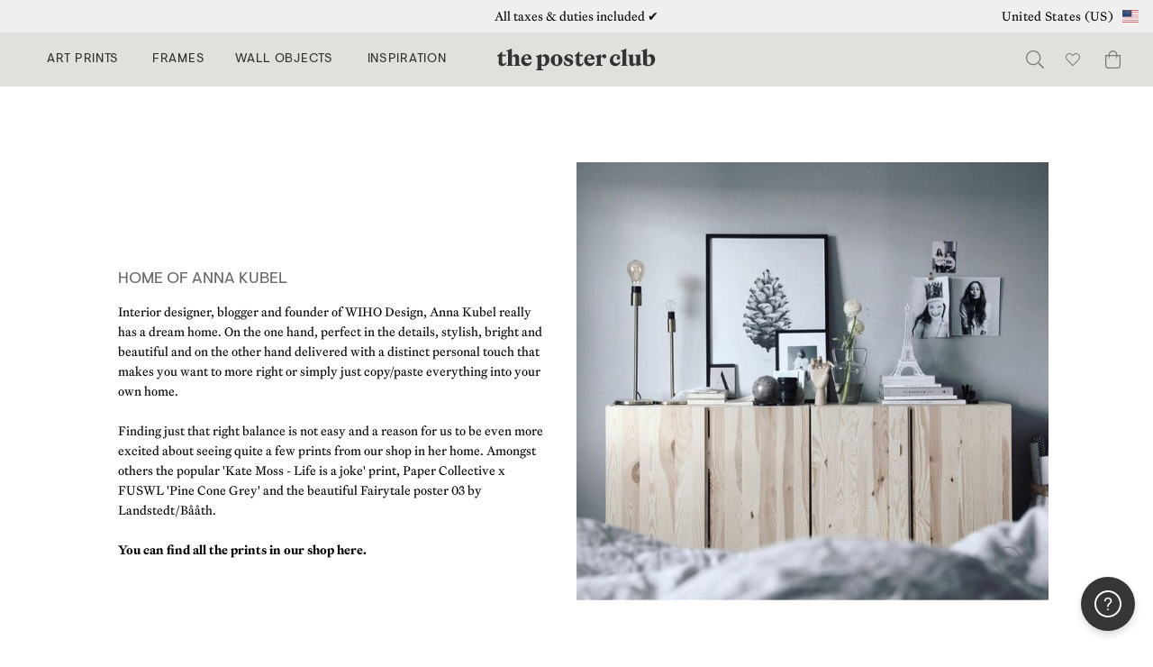

--- FILE ---
content_type: text/html; charset=UTF-8
request_url: https://theposterclub.com/home-of-anna-kubel/
body_size: 78091
content:
<!DOCTYPE html>
<html lang="en-US">
<head>
<meta charset="UTF-8"><script type="text/javascript">(window.NREUM||(NREUM={})).init={privacy:{cookies_enabled:true},ajax:{deny_list:["bam.nr-data.net"]},feature_flags:["soft_nav"],distributed_tracing:{enabled:true}};(window.NREUM||(NREUM={})).loader_config={agentID:"1103441490",accountID:"896001",trustKey:"896001",xpid:"XA8BUVZSGwIAXFhaDwkEV1M=",licenseKey:"ea13fe9f33",applicationID:"1089888317",browserID:"1103441490"};;/*! For license information please see nr-loader-spa-1.308.0.min.js.LICENSE.txt */
(()=>{var e,t,r={384:(e,t,r)=>{"use strict";r.d(t,{NT:()=>a,US:()=>u,Zm:()=>o,bQ:()=>d,dV:()=>c,pV:()=>l});var n=r(6154),i=r(1863),s=r(1910);const a={beacon:"bam.nr-data.net",errorBeacon:"bam.nr-data.net"};function o(){return n.gm.NREUM||(n.gm.NREUM={}),void 0===n.gm.newrelic&&(n.gm.newrelic=n.gm.NREUM),n.gm.NREUM}function c(){let e=o();return e.o||(e.o={ST:n.gm.setTimeout,SI:n.gm.setImmediate||n.gm.setInterval,CT:n.gm.clearTimeout,XHR:n.gm.XMLHttpRequest,REQ:n.gm.Request,EV:n.gm.Event,PR:n.gm.Promise,MO:n.gm.MutationObserver,FETCH:n.gm.fetch,WS:n.gm.WebSocket},(0,s.i)(...Object.values(e.o))),e}function d(e,t){let r=o();r.initializedAgents??={},t.initializedAt={ms:(0,i.t)(),date:new Date},r.initializedAgents[e]=t}function u(e,t){o()[e]=t}function l(){return function(){let e=o();const t=e.info||{};e.info={beacon:a.beacon,errorBeacon:a.errorBeacon,...t}}(),function(){let e=o();const t=e.init||{};e.init={...t}}(),c(),function(){let e=o();const t=e.loader_config||{};e.loader_config={...t}}(),o()}},782:(e,t,r)=>{"use strict";r.d(t,{T:()=>n});const n=r(860).K7.pageViewTiming},860:(e,t,r)=>{"use strict";r.d(t,{$J:()=>u,K7:()=>c,P3:()=>d,XX:()=>i,Yy:()=>o,df:()=>s,qY:()=>n,v4:()=>a});const n="events",i="jserrors",s="browser/blobs",a="rum",o="browser/logs",c={ajax:"ajax",genericEvents:"generic_events",jserrors:i,logging:"logging",metrics:"metrics",pageAction:"page_action",pageViewEvent:"page_view_event",pageViewTiming:"page_view_timing",sessionReplay:"session_replay",sessionTrace:"session_trace",softNav:"soft_navigations",spa:"spa"},d={[c.pageViewEvent]:1,[c.pageViewTiming]:2,[c.metrics]:3,[c.jserrors]:4,[c.spa]:5,[c.ajax]:6,[c.sessionTrace]:7,[c.softNav]:8,[c.sessionReplay]:9,[c.logging]:10,[c.genericEvents]:11},u={[c.pageViewEvent]:a,[c.pageViewTiming]:n,[c.ajax]:n,[c.spa]:n,[c.softNav]:n,[c.metrics]:i,[c.jserrors]:i,[c.sessionTrace]:s,[c.sessionReplay]:s,[c.logging]:o,[c.genericEvents]:"ins"}},944:(e,t,r)=>{"use strict";r.d(t,{R:()=>i});var n=r(3241);function i(e,t){"function"==typeof console.debug&&(console.debug("New Relic Warning: https://github.com/newrelic/newrelic-browser-agent/blob/main/docs/warning-codes.md#".concat(e),t),(0,n.W)({agentIdentifier:null,drained:null,type:"data",name:"warn",feature:"warn",data:{code:e,secondary:t}}))}},993:(e,t,r)=>{"use strict";r.d(t,{A$:()=>s,ET:()=>a,TZ:()=>o,p_:()=>i});var n=r(860);const i={ERROR:"ERROR",WARN:"WARN",INFO:"INFO",DEBUG:"DEBUG",TRACE:"TRACE"},s={OFF:0,ERROR:1,WARN:2,INFO:3,DEBUG:4,TRACE:5},a="log",o=n.K7.logging},1541:(e,t,r)=>{"use strict";r.d(t,{U:()=>i,f:()=>n});const n={MFE:"MFE",BA:"BA"};function i(e,t){if(2!==t?.harvestEndpointVersion)return{};const r=t.agentRef.runtime.appMetadata.agents[0].entityGuid;return e?{"source.id":e.id,"source.name":e.name,"source.type":e.type,"parent.id":e.parent?.id||r,"parent.type":e.parent?.type||n.BA}:{"entity.guid":r,appId:t.agentRef.info.applicationID}}},1687:(e,t,r)=>{"use strict";r.d(t,{Ak:()=>d,Ze:()=>h,x3:()=>u});var n=r(3241),i=r(7836),s=r(3606),a=r(860),o=r(2646);const c={};function d(e,t){const r={staged:!1,priority:a.P3[t]||0};l(e),c[e].get(t)||c[e].set(t,r)}function u(e,t){e&&c[e]&&(c[e].get(t)&&c[e].delete(t),p(e,t,!1),c[e].size&&f(e))}function l(e){if(!e)throw new Error("agentIdentifier required");c[e]||(c[e]=new Map)}function h(e="",t="feature",r=!1){if(l(e),!e||!c[e].get(t)||r)return p(e,t);c[e].get(t).staged=!0,f(e)}function f(e){const t=Array.from(c[e]);t.every(([e,t])=>t.staged)&&(t.sort((e,t)=>e[1].priority-t[1].priority),t.forEach(([t])=>{c[e].delete(t),p(e,t)}))}function p(e,t,r=!0){const a=e?i.ee.get(e):i.ee,c=s.i.handlers;if(!a.aborted&&a.backlog&&c){if((0,n.W)({agentIdentifier:e,type:"lifecycle",name:"drain",feature:t}),r){const e=a.backlog[t],r=c[t];if(r){for(let t=0;e&&t<e.length;++t)g(e[t],r);Object.entries(r).forEach(([e,t])=>{Object.values(t||{}).forEach(t=>{t[0]?.on&&t[0]?.context()instanceof o.y&&t[0].on(e,t[1])})})}}a.isolatedBacklog||delete c[t],a.backlog[t]=null,a.emit("drain-"+t,[])}}function g(e,t){var r=e[1];Object.values(t[r]||{}).forEach(t=>{var r=e[0];if(t[0]===r){var n=t[1],i=e[3],s=e[2];n.apply(i,s)}})}},1738:(e,t,r)=>{"use strict";r.d(t,{U:()=>f,Y:()=>h});var n=r(3241),i=r(9908),s=r(1863),a=r(944),o=r(5701),c=r(3969),d=r(8362),u=r(860),l=r(4261);function h(e,t,r,s){const h=s||r;!h||h[e]&&h[e]!==d.d.prototype[e]||(h[e]=function(){(0,i.p)(c.xV,["API/"+e+"/called"],void 0,u.K7.metrics,r.ee),(0,n.W)({agentIdentifier:r.agentIdentifier,drained:!!o.B?.[r.agentIdentifier],type:"data",name:"api",feature:l.Pl+e,data:{}});try{return t.apply(this,arguments)}catch(e){(0,a.R)(23,e)}})}function f(e,t,r,n,a){const o=e.info;null===r?delete o.jsAttributes[t]:o.jsAttributes[t]=r,(a||null===r)&&(0,i.p)(l.Pl+n,[(0,s.t)(),t,r],void 0,"session",e.ee)}},1741:(e,t,r)=>{"use strict";r.d(t,{W:()=>s});var n=r(944),i=r(4261);class s{#e(e,...t){if(this[e]!==s.prototype[e])return this[e](...t);(0,n.R)(35,e)}addPageAction(e,t){return this.#e(i.hG,e,t)}register(e){return this.#e(i.eY,e)}recordCustomEvent(e,t){return this.#e(i.fF,e,t)}setPageViewName(e,t){return this.#e(i.Fw,e,t)}setCustomAttribute(e,t,r){return this.#e(i.cD,e,t,r)}noticeError(e,t){return this.#e(i.o5,e,t)}setUserId(e,t=!1){return this.#e(i.Dl,e,t)}setApplicationVersion(e){return this.#e(i.nb,e)}setErrorHandler(e){return this.#e(i.bt,e)}addRelease(e,t){return this.#e(i.k6,e,t)}log(e,t){return this.#e(i.$9,e,t)}start(){return this.#e(i.d3)}finished(e){return this.#e(i.BL,e)}recordReplay(){return this.#e(i.CH)}pauseReplay(){return this.#e(i.Tb)}addToTrace(e){return this.#e(i.U2,e)}setCurrentRouteName(e){return this.#e(i.PA,e)}interaction(e){return this.#e(i.dT,e)}wrapLogger(e,t,r){return this.#e(i.Wb,e,t,r)}measure(e,t){return this.#e(i.V1,e,t)}consent(e){return this.#e(i.Pv,e)}}},1863:(e,t,r)=>{"use strict";function n(){return Math.floor(performance.now())}r.d(t,{t:()=>n})},1910:(e,t,r)=>{"use strict";r.d(t,{i:()=>s});var n=r(944);const i=new Map;function s(...e){return e.every(e=>{if(i.has(e))return i.get(e);const t="function"==typeof e?e.toString():"",r=t.includes("[native code]"),s=t.includes("nrWrapper");return r||s||(0,n.R)(64,e?.name||t),i.set(e,r),r})}},2555:(e,t,r)=>{"use strict";r.d(t,{D:()=>o,f:()=>a});var n=r(384),i=r(8122);const s={beacon:n.NT.beacon,errorBeacon:n.NT.errorBeacon,licenseKey:void 0,applicationID:void 0,sa:void 0,queueTime:void 0,applicationTime:void 0,ttGuid:void 0,user:void 0,account:void 0,product:void 0,extra:void 0,jsAttributes:{},userAttributes:void 0,atts:void 0,transactionName:void 0,tNamePlain:void 0};function a(e){try{return!!e.licenseKey&&!!e.errorBeacon&&!!e.applicationID}catch(e){return!1}}const o=e=>(0,i.a)(e,s)},2614:(e,t,r)=>{"use strict";r.d(t,{BB:()=>a,H3:()=>n,g:()=>d,iL:()=>c,tS:()=>o,uh:()=>i,wk:()=>s});const n="NRBA",i="SESSION",s=144e5,a=18e5,o={STARTED:"session-started",PAUSE:"session-pause",RESET:"session-reset",RESUME:"session-resume",UPDATE:"session-update"},c={SAME_TAB:"same-tab",CROSS_TAB:"cross-tab"},d={OFF:0,FULL:1,ERROR:2}},2646:(e,t,r)=>{"use strict";r.d(t,{y:()=>n});class n{constructor(e){this.contextId=e}}},2843:(e,t,r)=>{"use strict";r.d(t,{G:()=>s,u:()=>i});var n=r(3878);function i(e,t=!1,r,i){(0,n.DD)("visibilitychange",function(){if(t)return void("hidden"===document.visibilityState&&e());e(document.visibilityState)},r,i)}function s(e,t,r){(0,n.sp)("pagehide",e,t,r)}},3241:(e,t,r)=>{"use strict";r.d(t,{W:()=>s});var n=r(6154);const i="newrelic";function s(e={}){try{n.gm.dispatchEvent(new CustomEvent(i,{detail:e}))}catch(e){}}},3304:(e,t,r)=>{"use strict";r.d(t,{A:()=>s});var n=r(7836);const i=()=>{const e=new WeakSet;return(t,r)=>{if("object"==typeof r&&null!==r){if(e.has(r))return;e.add(r)}return r}};function s(e){try{return JSON.stringify(e,i())??""}catch(e){try{n.ee.emit("internal-error",[e])}catch(e){}return""}}},3333:(e,t,r)=>{"use strict";r.d(t,{$v:()=>u,TZ:()=>n,Xh:()=>c,Zp:()=>i,kd:()=>d,mq:()=>o,nf:()=>a,qN:()=>s});const n=r(860).K7.genericEvents,i=["auxclick","click","copy","keydown","paste","scrollend"],s=["focus","blur"],a=4,o=1e3,c=2e3,d=["PageAction","UserAction","BrowserPerformance"],u={RESOURCES:"experimental.resources",REGISTER:"register"}},3434:(e,t,r)=>{"use strict";r.d(t,{Jt:()=>s,YM:()=>d});var n=r(7836),i=r(5607);const s="nr@original:".concat(i.W),a=50;var o=Object.prototype.hasOwnProperty,c=!1;function d(e,t){return e||(e=n.ee),r.inPlace=function(e,t,n,i,s){n||(n="");const a="-"===n.charAt(0);for(let o=0;o<t.length;o++){const c=t[o],d=e[c];l(d)||(e[c]=r(d,a?c+n:n,i,c,s))}},r.flag=s,r;function r(t,r,n,c,d){return l(t)?t:(r||(r=""),nrWrapper[s]=t,function(e,t,r){if(Object.defineProperty&&Object.keys)try{return Object.keys(e).forEach(function(r){Object.defineProperty(t,r,{get:function(){return e[r]},set:function(t){return e[r]=t,t}})}),t}catch(e){u([e],r)}for(var n in e)o.call(e,n)&&(t[n]=e[n])}(t,nrWrapper,e),nrWrapper);function nrWrapper(){var s,o,l,h;let f;try{o=this,s=[...arguments],l="function"==typeof n?n(s,o):n||{}}catch(t){u([t,"",[s,o,c],l],e)}i(r+"start",[s,o,c],l,d);const p=performance.now();let g;try{return h=t.apply(o,s),g=performance.now(),h}catch(e){throw g=performance.now(),i(r+"err",[s,o,e],l,d),f=e,f}finally{const e=g-p,t={start:p,end:g,duration:e,isLongTask:e>=a,methodName:c,thrownError:f};t.isLongTask&&i("long-task",[t,o],l,d),i(r+"end",[s,o,h],l,d)}}}function i(r,n,i,s){if(!c||t){var a=c;c=!0;try{e.emit(r,n,i,t,s)}catch(t){u([t,r,n,i],e)}c=a}}}function u(e,t){t||(t=n.ee);try{t.emit("internal-error",e)}catch(e){}}function l(e){return!(e&&"function"==typeof e&&e.apply&&!e[s])}},3606:(e,t,r)=>{"use strict";r.d(t,{i:()=>s});var n=r(9908);s.on=a;var i=s.handlers={};function s(e,t,r,s){a(s||n.d,i,e,t,r)}function a(e,t,r,i,s){s||(s="feature"),e||(e=n.d);var a=t[s]=t[s]||{};(a[r]=a[r]||[]).push([e,i])}},3738:(e,t,r)=>{"use strict";r.d(t,{He:()=>i,Kp:()=>o,Lc:()=>d,Rz:()=>u,TZ:()=>n,bD:()=>s,d3:()=>a,jx:()=>l,sl:()=>h,uP:()=>c});const n=r(860).K7.sessionTrace,i="bstResource",s="resource",a="-start",o="-end",c="fn"+a,d="fn"+o,u="pushState",l=1e3,h=3e4},3785:(e,t,r)=>{"use strict";r.d(t,{R:()=>c,b:()=>d});var n=r(9908),i=r(1863),s=r(860),a=r(3969),o=r(993);function c(e,t,r={},c=o.p_.INFO,d=!0,u,l=(0,i.t)()){(0,n.p)(a.xV,["API/logging/".concat(c.toLowerCase(),"/called")],void 0,s.K7.metrics,e),(0,n.p)(o.ET,[l,t,r,c,d,u],void 0,s.K7.logging,e)}function d(e){return"string"==typeof e&&Object.values(o.p_).some(t=>t===e.toUpperCase().trim())}},3878:(e,t,r)=>{"use strict";function n(e,t){return{capture:e,passive:!1,signal:t}}function i(e,t,r=!1,i){window.addEventListener(e,t,n(r,i))}function s(e,t,r=!1,i){document.addEventListener(e,t,n(r,i))}r.d(t,{DD:()=>s,jT:()=>n,sp:()=>i})},3962:(e,t,r)=>{"use strict";r.d(t,{AM:()=>a,O2:()=>l,OV:()=>s,Qu:()=>h,TZ:()=>c,ih:()=>f,pP:()=>o,t1:()=>u,tC:()=>i,wD:()=>d});var n=r(860);const i=["click","keydown","submit"],s="popstate",a="api",o="initialPageLoad",c=n.K7.softNav,d=5e3,u=500,l={INITIAL_PAGE_LOAD:"",ROUTE_CHANGE:1,UNSPECIFIED:2},h={INTERACTION:1,AJAX:2,CUSTOM_END:3,CUSTOM_TRACER:4},f={IP:"in progress",PF:"pending finish",FIN:"finished",CAN:"cancelled"}},3969:(e,t,r)=>{"use strict";r.d(t,{TZ:()=>n,XG:()=>o,rs:()=>i,xV:()=>a,z_:()=>s});const n=r(860).K7.metrics,i="sm",s="cm",a="storeSupportabilityMetrics",o="storeEventMetrics"},4234:(e,t,r)=>{"use strict";r.d(t,{W:()=>s});var n=r(7836),i=r(1687);class s{constructor(e,t){this.agentIdentifier=e,this.ee=n.ee.get(e),this.featureName=t,this.blocked=!1}deregisterDrain(){(0,i.x3)(this.agentIdentifier,this.featureName)}}},4261:(e,t,r)=>{"use strict";r.d(t,{$9:()=>u,BL:()=>c,CH:()=>p,Dl:()=>R,Fw:()=>w,PA:()=>v,Pl:()=>n,Pv:()=>A,Tb:()=>h,U2:()=>a,V1:()=>E,Wb:()=>T,bt:()=>y,cD:()=>b,d3:()=>x,dT:()=>d,eY:()=>g,fF:()=>f,hG:()=>s,hw:()=>i,k6:()=>o,nb:()=>m,o5:()=>l});const n="api-",i=n+"ixn-",s="addPageAction",a="addToTrace",o="addRelease",c="finished",d="interaction",u="log",l="noticeError",h="pauseReplay",f="recordCustomEvent",p="recordReplay",g="register",m="setApplicationVersion",v="setCurrentRouteName",b="setCustomAttribute",y="setErrorHandler",w="setPageViewName",R="setUserId",x="start",T="wrapLogger",E="measure",A="consent"},5205:(e,t,r)=>{"use strict";r.d(t,{j:()=>S});var n=r(384),i=r(1741);var s=r(2555),a=r(3333);const o=e=>{if(!e||"string"!=typeof e)return!1;try{document.createDocumentFragment().querySelector(e)}catch{return!1}return!0};var c=r(2614),d=r(944),u=r(8122);const l="[data-nr-mask]",h=e=>(0,u.a)(e,(()=>{const e={feature_flags:[],experimental:{allow_registered_children:!1,resources:!1},mask_selector:"*",block_selector:"[data-nr-block]",mask_input_options:{color:!1,date:!1,"datetime-local":!1,email:!1,month:!1,number:!1,range:!1,search:!1,tel:!1,text:!1,time:!1,url:!1,week:!1,textarea:!1,select:!1,password:!0}};return{ajax:{deny_list:void 0,block_internal:!0,enabled:!0,autoStart:!0},api:{get allow_registered_children(){return e.feature_flags.includes(a.$v.REGISTER)||e.experimental.allow_registered_children},set allow_registered_children(t){e.experimental.allow_registered_children=t},duplicate_registered_data:!1},browser_consent_mode:{enabled:!1},distributed_tracing:{enabled:void 0,exclude_newrelic_header:void 0,cors_use_newrelic_header:void 0,cors_use_tracecontext_headers:void 0,allowed_origins:void 0},get feature_flags(){return e.feature_flags},set feature_flags(t){e.feature_flags=t},generic_events:{enabled:!0,autoStart:!0},harvest:{interval:30},jserrors:{enabled:!0,autoStart:!0},logging:{enabled:!0,autoStart:!0},metrics:{enabled:!0,autoStart:!0},obfuscate:void 0,page_action:{enabled:!0},page_view_event:{enabled:!0,autoStart:!0},page_view_timing:{enabled:!0,autoStart:!0},performance:{capture_marks:!1,capture_measures:!1,capture_detail:!0,resources:{get enabled(){return e.feature_flags.includes(a.$v.RESOURCES)||e.experimental.resources},set enabled(t){e.experimental.resources=t},asset_types:[],first_party_domains:[],ignore_newrelic:!0}},privacy:{cookies_enabled:!0},proxy:{assets:void 0,beacon:void 0},session:{expiresMs:c.wk,inactiveMs:c.BB},session_replay:{autoStart:!0,enabled:!1,preload:!1,sampling_rate:10,error_sampling_rate:100,collect_fonts:!1,inline_images:!1,fix_stylesheets:!0,mask_all_inputs:!0,get mask_text_selector(){return e.mask_selector},set mask_text_selector(t){o(t)?e.mask_selector="".concat(t,",").concat(l):""===t||null===t?e.mask_selector=l:(0,d.R)(5,t)},get block_class(){return"nr-block"},get ignore_class(){return"nr-ignore"},get mask_text_class(){return"nr-mask"},get block_selector(){return e.block_selector},set block_selector(t){o(t)?e.block_selector+=",".concat(t):""!==t&&(0,d.R)(6,t)},get mask_input_options(){return e.mask_input_options},set mask_input_options(t){t&&"object"==typeof t?e.mask_input_options={...t,password:!0}:(0,d.R)(7,t)}},session_trace:{enabled:!0,autoStart:!0},soft_navigations:{enabled:!0,autoStart:!0},spa:{enabled:!0,autoStart:!0},ssl:void 0,user_actions:{enabled:!0,elementAttributes:["id","className","tagName","type"]}}})());var f=r(6154),p=r(9324);let g=0;const m={buildEnv:p.F3,distMethod:p.Xs,version:p.xv,originTime:f.WN},v={consented:!1},b={appMetadata:{},get consented(){return this.session?.state?.consent||v.consented},set consented(e){v.consented=e},customTransaction:void 0,denyList:void 0,disabled:!1,harvester:void 0,isolatedBacklog:!1,isRecording:!1,loaderType:void 0,maxBytes:3e4,obfuscator:void 0,onerror:void 0,ptid:void 0,releaseIds:{},session:void 0,timeKeeper:void 0,registeredEntities:[],jsAttributesMetadata:{bytes:0},get harvestCount(){return++g}},y=e=>{const t=(0,u.a)(e,b),r=Object.keys(m).reduce((e,t)=>(e[t]={value:m[t],writable:!1,configurable:!0,enumerable:!0},e),{});return Object.defineProperties(t,r)};var w=r(5701);const R=e=>{const t=e.startsWith("http");e+="/",r.p=t?e:"https://"+e};var x=r(7836),T=r(3241);const E={accountID:void 0,trustKey:void 0,agentID:void 0,licenseKey:void 0,applicationID:void 0,xpid:void 0},A=e=>(0,u.a)(e,E),_=new Set;function S(e,t={},r,a){let{init:o,info:c,loader_config:d,runtime:u={},exposed:l=!0}=t;if(!c){const e=(0,n.pV)();o=e.init,c=e.info,d=e.loader_config}e.init=h(o||{}),e.loader_config=A(d||{}),c.jsAttributes??={},f.bv&&(c.jsAttributes.isWorker=!0),e.info=(0,s.D)(c);const p=e.init,g=[c.beacon,c.errorBeacon];_.has(e.agentIdentifier)||(p.proxy.assets&&(R(p.proxy.assets),g.push(p.proxy.assets)),p.proxy.beacon&&g.push(p.proxy.beacon),e.beacons=[...g],function(e){const t=(0,n.pV)();Object.getOwnPropertyNames(i.W.prototype).forEach(r=>{const n=i.W.prototype[r];if("function"!=typeof n||"constructor"===n)return;let s=t[r];e[r]&&!1!==e.exposed&&"micro-agent"!==e.runtime?.loaderType&&(t[r]=(...t)=>{const n=e[r](...t);return s?s(...t):n})})}(e),(0,n.US)("activatedFeatures",w.B)),u.denyList=[...p.ajax.deny_list||[],...p.ajax.block_internal?g:[]],u.ptid=e.agentIdentifier,u.loaderType=r,e.runtime=y(u),_.has(e.agentIdentifier)||(e.ee=x.ee.get(e.agentIdentifier),e.exposed=l,(0,T.W)({agentIdentifier:e.agentIdentifier,drained:!!w.B?.[e.agentIdentifier],type:"lifecycle",name:"initialize",feature:void 0,data:e.config})),_.add(e.agentIdentifier)}},5270:(e,t,r)=>{"use strict";r.d(t,{Aw:()=>a,SR:()=>s,rF:()=>o});var n=r(384),i=r(7767);function s(e){return!!(0,n.dV)().o.MO&&(0,i.V)(e)&&!0===e?.session_trace.enabled}function a(e){return!0===e?.session_replay.preload&&s(e)}function o(e,t){try{if("string"==typeof t?.type){if("password"===t.type.toLowerCase())return"*".repeat(e?.length||0);if(void 0!==t?.dataset?.nrUnmask||t?.classList?.contains("nr-unmask"))return e}}catch(e){}return"string"==typeof e?e.replace(/[\S]/g,"*"):"*".repeat(e?.length||0)}},5289:(e,t,r)=>{"use strict";r.d(t,{GG:()=>a,Qr:()=>c,sB:()=>o});var n=r(3878),i=r(6389);function s(){return"undefined"==typeof document||"complete"===document.readyState}function a(e,t){if(s())return e();const r=(0,i.J)(e),a=setInterval(()=>{s()&&(clearInterval(a),r())},500);(0,n.sp)("load",r,t)}function o(e){if(s())return e();(0,n.DD)("DOMContentLoaded",e)}function c(e){if(s())return e();(0,n.sp)("popstate",e)}},5607:(e,t,r)=>{"use strict";r.d(t,{W:()=>n});const n=(0,r(9566).bz)()},5701:(e,t,r)=>{"use strict";r.d(t,{B:()=>s,t:()=>a});var n=r(3241);const i=new Set,s={};function a(e,t){const r=t.agentIdentifier;s[r]??={},e&&"object"==typeof e&&(i.has(r)||(t.ee.emit("rumresp",[e]),s[r]=e,i.add(r),(0,n.W)({agentIdentifier:r,loaded:!0,drained:!0,type:"lifecycle",name:"load",feature:void 0,data:e})))}},6154:(e,t,r)=>{"use strict";r.d(t,{OF:()=>d,RI:()=>i,WN:()=>h,bv:()=>s,eN:()=>f,gm:()=>a,lR:()=>l,m:()=>c,mw:()=>o,sb:()=>u});var n=r(1863);const i="undefined"!=typeof window&&!!window.document,s="undefined"!=typeof WorkerGlobalScope&&("undefined"!=typeof self&&self instanceof WorkerGlobalScope&&self.navigator instanceof WorkerNavigator||"undefined"!=typeof globalThis&&globalThis instanceof WorkerGlobalScope&&globalThis.navigator instanceof WorkerNavigator),a=i?window:"undefined"!=typeof WorkerGlobalScope&&("undefined"!=typeof self&&self instanceof WorkerGlobalScope&&self||"undefined"!=typeof globalThis&&globalThis instanceof WorkerGlobalScope&&globalThis),o=Boolean("hidden"===a?.document?.visibilityState),c=""+a?.location,d=/iPad|iPhone|iPod/.test(a.navigator?.userAgent),u=d&&"undefined"==typeof SharedWorker,l=(()=>{const e=a.navigator?.userAgent?.match(/Firefox[/\s](\d+\.\d+)/);return Array.isArray(e)&&e.length>=2?+e[1]:0})(),h=Date.now()-(0,n.t)(),f=()=>"undefined"!=typeof PerformanceNavigationTiming&&a?.performance?.getEntriesByType("navigation")?.[0]?.responseStart},6344:(e,t,r)=>{"use strict";r.d(t,{BB:()=>u,Qb:()=>l,TZ:()=>i,Ug:()=>a,Vh:()=>s,_s:()=>o,bc:()=>d,yP:()=>c});var n=r(2614);const i=r(860).K7.sessionReplay,s="errorDuringReplay",a=.12,o={DomContentLoaded:0,Load:1,FullSnapshot:2,IncrementalSnapshot:3,Meta:4,Custom:5},c={[n.g.ERROR]:15e3,[n.g.FULL]:3e5,[n.g.OFF]:0},d={RESET:{message:"Session was reset",sm:"Reset"},IMPORT:{message:"Recorder failed to import",sm:"Import"},TOO_MANY:{message:"429: Too Many Requests",sm:"Too-Many"},TOO_BIG:{message:"Payload was too large",sm:"Too-Big"},CROSS_TAB:{message:"Session Entity was set to OFF on another tab",sm:"Cross-Tab"},ENTITLEMENTS:{message:"Session Replay is not allowed and will not be started",sm:"Entitlement"}},u=5e3,l={API:"api",RESUME:"resume",SWITCH_TO_FULL:"switchToFull",INITIALIZE:"initialize",PRELOAD:"preload"}},6389:(e,t,r)=>{"use strict";function n(e,t=500,r={}){const n=r?.leading||!1;let i;return(...r)=>{n&&void 0===i&&(e.apply(this,r),i=setTimeout(()=>{i=clearTimeout(i)},t)),n||(clearTimeout(i),i=setTimeout(()=>{e.apply(this,r)},t))}}function i(e){let t=!1;return(...r)=>{t||(t=!0,e.apply(this,r))}}r.d(t,{J:()=>i,s:()=>n})},6630:(e,t,r)=>{"use strict";r.d(t,{T:()=>n});const n=r(860).K7.pageViewEvent},6774:(e,t,r)=>{"use strict";r.d(t,{T:()=>n});const n=r(860).K7.jserrors},7295:(e,t,r)=>{"use strict";r.d(t,{Xv:()=>a,gX:()=>i,iW:()=>s});var n=[];function i(e){if(!e||s(e))return!1;if(0===n.length)return!0;if("*"===n[0].hostname)return!1;for(var t=0;t<n.length;t++){var r=n[t];if(r.hostname.test(e.hostname)&&r.pathname.test(e.pathname))return!1}return!0}function s(e){return void 0===e.hostname}function a(e){if(n=[],e&&e.length)for(var t=0;t<e.length;t++){let r=e[t];if(!r)continue;if("*"===r)return void(n=[{hostname:"*"}]);0===r.indexOf("http://")?r=r.substring(7):0===r.indexOf("https://")&&(r=r.substring(8));const i=r.indexOf("/");let s,a;i>0?(s=r.substring(0,i),a=r.substring(i)):(s=r,a="*");let[c]=s.split(":");n.push({hostname:o(c),pathname:o(a,!0)})}}function o(e,t=!1){const r=e.replace(/[.+?^${}()|[\]\\]/g,e=>"\\"+e).replace(/\*/g,".*?");return new RegExp((t?"^":"")+r+"$")}},7485:(e,t,r)=>{"use strict";r.d(t,{D:()=>i});var n=r(6154);function i(e){if(0===(e||"").indexOf("data:"))return{protocol:"data"};try{const t=new URL(e,location.href),r={port:t.port,hostname:t.hostname,pathname:t.pathname,search:t.search,protocol:t.protocol.slice(0,t.protocol.indexOf(":")),sameOrigin:t.protocol===n.gm?.location?.protocol&&t.host===n.gm?.location?.host};return r.port&&""!==r.port||("http:"===t.protocol&&(r.port="80"),"https:"===t.protocol&&(r.port="443")),r.pathname&&""!==r.pathname?r.pathname.startsWith("/")||(r.pathname="/".concat(r.pathname)):r.pathname="/",r}catch(e){return{}}}},7699:(e,t,r)=>{"use strict";r.d(t,{It:()=>s,KC:()=>o,No:()=>i,qh:()=>a});var n=r(860);const i=16e3,s=1e6,a="SESSION_ERROR",o={[n.K7.logging]:!0,[n.K7.genericEvents]:!1,[n.K7.jserrors]:!1,[n.K7.ajax]:!1}},7767:(e,t,r)=>{"use strict";r.d(t,{V:()=>i});var n=r(6154);const i=e=>n.RI&&!0===e?.privacy.cookies_enabled},7836:(e,t,r)=>{"use strict";r.d(t,{P:()=>o,ee:()=>c});var n=r(384),i=r(8990),s=r(2646),a=r(5607);const o="nr@context:".concat(a.W),c=function e(t,r){var n={},a={},u={},l=!1;try{l=16===r.length&&d.initializedAgents?.[r]?.runtime.isolatedBacklog}catch(e){}var h={on:p,addEventListener:p,removeEventListener:function(e,t){var r=n[e];if(!r)return;for(var i=0;i<r.length;i++)r[i]===t&&r.splice(i,1)},emit:function(e,r,n,i,s){!1!==s&&(s=!0);if(c.aborted&&!i)return;t&&s&&t.emit(e,r,n);var o=f(n);g(e).forEach(e=>{e.apply(o,r)});var d=v()[a[e]];d&&d.push([h,e,r,o]);return o},get:m,listeners:g,context:f,buffer:function(e,t){const r=v();if(t=t||"feature",h.aborted)return;Object.entries(e||{}).forEach(([e,n])=>{a[n]=t,t in r||(r[t]=[])})},abort:function(){h._aborted=!0,Object.keys(h.backlog).forEach(e=>{delete h.backlog[e]})},isBuffering:function(e){return!!v()[a[e]]},debugId:r,backlog:l?{}:t&&"object"==typeof t.backlog?t.backlog:{},isolatedBacklog:l};return Object.defineProperty(h,"aborted",{get:()=>{let e=h._aborted||!1;return e||(t&&(e=t.aborted),e)}}),h;function f(e){return e&&e instanceof s.y?e:e?(0,i.I)(e,o,()=>new s.y(o)):new s.y(o)}function p(e,t){n[e]=g(e).concat(t)}function g(e){return n[e]||[]}function m(t){return u[t]=u[t]||e(h,t)}function v(){return h.backlog}}(void 0,"globalEE"),d=(0,n.Zm)();d.ee||(d.ee=c)},8122:(e,t,r)=>{"use strict";r.d(t,{a:()=>i});var n=r(944);function i(e,t){try{if(!e||"object"!=typeof e)return(0,n.R)(3);if(!t||"object"!=typeof t)return(0,n.R)(4);const r=Object.create(Object.getPrototypeOf(t),Object.getOwnPropertyDescriptors(t)),s=0===Object.keys(r).length?e:r;for(let a in s)if(void 0!==e[a])try{if(null===e[a]){r[a]=null;continue}Array.isArray(e[a])&&Array.isArray(t[a])?r[a]=Array.from(new Set([...e[a],...t[a]])):"object"==typeof e[a]&&"object"==typeof t[a]?r[a]=i(e[a],t[a]):r[a]=e[a]}catch(e){r[a]||(0,n.R)(1,e)}return r}catch(e){(0,n.R)(2,e)}}},8139:(e,t,r)=>{"use strict";r.d(t,{u:()=>h});var n=r(7836),i=r(3434),s=r(8990),a=r(6154);const o={},c=a.gm.XMLHttpRequest,d="addEventListener",u="removeEventListener",l="nr@wrapped:".concat(n.P);function h(e){var t=function(e){return(e||n.ee).get("events")}(e);if(o[t.debugId]++)return t;o[t.debugId]=1;var r=(0,i.YM)(t,!0);function h(e){r.inPlace(e,[d,u],"-",p)}function p(e,t){return e[1]}return"getPrototypeOf"in Object&&(a.RI&&f(document,h),c&&f(c.prototype,h),f(a.gm,h)),t.on(d+"-start",function(e,t){var n=e[1];if(null!==n&&("function"==typeof n||"object"==typeof n)&&"newrelic"!==e[0]){var i=(0,s.I)(n,l,function(){var e={object:function(){if("function"!=typeof n.handleEvent)return;return n.handleEvent.apply(n,arguments)},function:n}[typeof n];return e?r(e,"fn-",null,e.name||"anonymous"):n});this.wrapped=e[1]=i}}),t.on(u+"-start",function(e){e[1]=this.wrapped||e[1]}),t}function f(e,t,...r){let n=e;for(;"object"==typeof n&&!Object.prototype.hasOwnProperty.call(n,d);)n=Object.getPrototypeOf(n);n&&t(n,...r)}},8362:(e,t,r)=>{"use strict";r.d(t,{d:()=>s});var n=r(9566),i=r(1741);class s extends i.W{agentIdentifier=(0,n.LA)(16)}},8374:(e,t,r)=>{r.nc=(()=>{try{return document?.currentScript?.nonce}catch(e){}return""})()},8990:(e,t,r)=>{"use strict";r.d(t,{I:()=>i});var n=Object.prototype.hasOwnProperty;function i(e,t,r){if(n.call(e,t))return e[t];var i=r();if(Object.defineProperty&&Object.keys)try{return Object.defineProperty(e,t,{value:i,writable:!0,enumerable:!1}),i}catch(e){}return e[t]=i,i}},9119:(e,t,r)=>{"use strict";r.d(t,{L:()=>s});var n=/([^?#]*)[^#]*(#[^?]*|$).*/,i=/([^?#]*)().*/;function s(e,t){return e?e.replace(t?n:i,"$1$2"):e}},9300:(e,t,r)=>{"use strict";r.d(t,{T:()=>n});const n=r(860).K7.ajax},9324:(e,t,r)=>{"use strict";r.d(t,{AJ:()=>a,F3:()=>i,Xs:()=>s,Yq:()=>o,xv:()=>n});const n="1.308.0",i="PROD",s="CDN",a="@newrelic/rrweb",o="1.0.1"},9566:(e,t,r)=>{"use strict";r.d(t,{LA:()=>o,ZF:()=>c,bz:()=>a,el:()=>d});var n=r(6154);const i="xxxxxxxx-xxxx-4xxx-yxxx-xxxxxxxxxxxx";function s(e,t){return e?15&e[t]:16*Math.random()|0}function a(){const e=n.gm?.crypto||n.gm?.msCrypto;let t,r=0;return e&&e.getRandomValues&&(t=e.getRandomValues(new Uint8Array(30))),i.split("").map(e=>"x"===e?s(t,r++).toString(16):"y"===e?(3&s()|8).toString(16):e).join("")}function o(e){const t=n.gm?.crypto||n.gm?.msCrypto;let r,i=0;t&&t.getRandomValues&&(r=t.getRandomValues(new Uint8Array(e)));const a=[];for(var o=0;o<e;o++)a.push(s(r,i++).toString(16));return a.join("")}function c(){return o(16)}function d(){return o(32)}},9908:(e,t,r)=>{"use strict";r.d(t,{d:()=>n,p:()=>i});var n=r(7836).ee.get("handle");function i(e,t,r,i,s){s?(s.buffer([e],i),s.emit(e,t,r)):(n.buffer([e],i),n.emit(e,t,r))}}},n={};function i(e){var t=n[e];if(void 0!==t)return t.exports;var s=n[e]={exports:{}};return r[e](s,s.exports,i),s.exports}i.m=r,i.d=(e,t)=>{for(var r in t)i.o(t,r)&&!i.o(e,r)&&Object.defineProperty(e,r,{enumerable:!0,get:t[r]})},i.f={},i.e=e=>Promise.all(Object.keys(i.f).reduce((t,r)=>(i.f[r](e,t),t),[])),i.u=e=>({212:"nr-spa-compressor",249:"nr-spa-recorder",478:"nr-spa"}[e]+"-1.308.0.min.js"),i.o=(e,t)=>Object.prototype.hasOwnProperty.call(e,t),e={},t="NRBA-1.308.0.PROD:",i.l=(r,n,s,a)=>{if(e[r])e[r].push(n);else{var o,c;if(void 0!==s)for(var d=document.getElementsByTagName("script"),u=0;u<d.length;u++){var l=d[u];if(l.getAttribute("src")==r||l.getAttribute("data-webpack")==t+s){o=l;break}}if(!o){c=!0;var h={478:"sha512-RSfSVnmHk59T/uIPbdSE0LPeqcEdF4/+XhfJdBuccH5rYMOEZDhFdtnh6X6nJk7hGpzHd9Ujhsy7lZEz/ORYCQ==",249:"sha512-ehJXhmntm85NSqW4MkhfQqmeKFulra3klDyY0OPDUE+sQ3GokHlPh1pmAzuNy//3j4ac6lzIbmXLvGQBMYmrkg==",212:"sha512-B9h4CR46ndKRgMBcK+j67uSR2RCnJfGefU+A7FrgR/k42ovXy5x/MAVFiSvFxuVeEk/pNLgvYGMp1cBSK/G6Fg=="};(o=document.createElement("script")).charset="utf-8",i.nc&&o.setAttribute("nonce",i.nc),o.setAttribute("data-webpack",t+s),o.src=r,0!==o.src.indexOf(window.location.origin+"/")&&(o.crossOrigin="anonymous"),h[a]&&(o.integrity=h[a])}e[r]=[n];var f=(t,n)=>{o.onerror=o.onload=null,clearTimeout(p);var i=e[r];if(delete e[r],o.parentNode&&o.parentNode.removeChild(o),i&&i.forEach(e=>e(n)),t)return t(n)},p=setTimeout(f.bind(null,void 0,{type:"timeout",target:o}),12e4);o.onerror=f.bind(null,o.onerror),o.onload=f.bind(null,o.onload),c&&document.head.appendChild(o)}},i.r=e=>{"undefined"!=typeof Symbol&&Symbol.toStringTag&&Object.defineProperty(e,Symbol.toStringTag,{value:"Module"}),Object.defineProperty(e,"__esModule",{value:!0})},i.p="https://js-agent.newrelic.com/",(()=>{var e={38:0,788:0};i.f.j=(t,r)=>{var n=i.o(e,t)?e[t]:void 0;if(0!==n)if(n)r.push(n[2]);else{var s=new Promise((r,i)=>n=e[t]=[r,i]);r.push(n[2]=s);var a=i.p+i.u(t),o=new Error;i.l(a,r=>{if(i.o(e,t)&&(0!==(n=e[t])&&(e[t]=void 0),n)){var s=r&&("load"===r.type?"missing":r.type),a=r&&r.target&&r.target.src;o.message="Loading chunk "+t+" failed: ("+s+": "+a+")",o.name="ChunkLoadError",o.type=s,o.request=a,n[1](o)}},"chunk-"+t,t)}};var t=(t,r)=>{var n,s,[a,o,c]=r,d=0;if(a.some(t=>0!==e[t])){for(n in o)i.o(o,n)&&(i.m[n]=o[n]);if(c)c(i)}for(t&&t(r);d<a.length;d++)s=a[d],i.o(e,s)&&e[s]&&e[s][0](),e[s]=0},r=self["webpackChunk:NRBA-1.308.0.PROD"]=self["webpackChunk:NRBA-1.308.0.PROD"]||[];r.forEach(t.bind(null,0)),r.push=t.bind(null,r.push.bind(r))})(),(()=>{"use strict";i(8374);var e=i(8362),t=i(860);const r=Object.values(t.K7);var n=i(5205);var s=i(9908),a=i(1863),o=i(4261),c=i(1738);var d=i(1687),u=i(4234),l=i(5289),h=i(6154),f=i(944),p=i(5270),g=i(7767),m=i(6389),v=i(7699);class b extends u.W{constructor(e,t){super(e.agentIdentifier,t),this.agentRef=e,this.abortHandler=void 0,this.featAggregate=void 0,this.loadedSuccessfully=void 0,this.onAggregateImported=new Promise(e=>{this.loadedSuccessfully=e}),this.deferred=Promise.resolve(),!1===e.init[this.featureName].autoStart?this.deferred=new Promise((t,r)=>{this.ee.on("manual-start-all",(0,m.J)(()=>{(0,d.Ak)(e.agentIdentifier,this.featureName),t()}))}):(0,d.Ak)(e.agentIdentifier,t)}importAggregator(e,t,r={}){if(this.featAggregate)return;const n=async()=>{let n;await this.deferred;try{if((0,g.V)(e.init)){const{setupAgentSession:t}=await i.e(478).then(i.bind(i,8766));n=t(e)}}catch(e){(0,f.R)(20,e),this.ee.emit("internal-error",[e]),(0,s.p)(v.qh,[e],void 0,this.featureName,this.ee)}try{if(!this.#t(this.featureName,n,e.init))return(0,d.Ze)(this.agentIdentifier,this.featureName),void this.loadedSuccessfully(!1);const{Aggregate:i}=await t();this.featAggregate=new i(e,r),e.runtime.harvester.initializedAggregates.push(this.featAggregate),this.loadedSuccessfully(!0)}catch(e){(0,f.R)(34,e),this.abortHandler?.(),(0,d.Ze)(this.agentIdentifier,this.featureName,!0),this.loadedSuccessfully(!1),this.ee&&this.ee.abort()}};h.RI?(0,l.GG)(()=>n(),!0):n()}#t(e,r,n){if(this.blocked)return!1;switch(e){case t.K7.sessionReplay:return(0,p.SR)(n)&&!!r;case t.K7.sessionTrace:return!!r;default:return!0}}}var y=i(6630),w=i(2614),R=i(3241);class x extends b{static featureName=y.T;constructor(e){var t;super(e,y.T),this.setupInspectionEvents(e.agentIdentifier),t=e,(0,c.Y)(o.Fw,function(e,r){"string"==typeof e&&("/"!==e.charAt(0)&&(e="/"+e),t.runtime.customTransaction=(r||"http://custom.transaction")+e,(0,s.p)(o.Pl+o.Fw,[(0,a.t)()],void 0,void 0,t.ee))},t),this.importAggregator(e,()=>i.e(478).then(i.bind(i,2467)))}setupInspectionEvents(e){const t=(t,r)=>{t&&(0,R.W)({agentIdentifier:e,timeStamp:t.timeStamp,loaded:"complete"===t.target.readyState,type:"window",name:r,data:t.target.location+""})};(0,l.sB)(e=>{t(e,"DOMContentLoaded")}),(0,l.GG)(e=>{t(e,"load")}),(0,l.Qr)(e=>{t(e,"navigate")}),this.ee.on(w.tS.UPDATE,(t,r)=>{(0,R.W)({agentIdentifier:e,type:"lifecycle",name:"session",data:r})})}}var T=i(384);class E extends e.d{constructor(e){var t;(super(),h.gm)?(this.features={},(0,T.bQ)(this.agentIdentifier,this),this.desiredFeatures=new Set(e.features||[]),this.desiredFeatures.add(x),(0,n.j)(this,e,e.loaderType||"agent"),t=this,(0,c.Y)(o.cD,function(e,r,n=!1){if("string"==typeof e){if(["string","number","boolean"].includes(typeof r)||null===r)return(0,c.U)(t,e,r,o.cD,n);(0,f.R)(40,typeof r)}else(0,f.R)(39,typeof e)},t),function(e){(0,c.Y)(o.Dl,function(t,r=!1){if("string"!=typeof t&&null!==t)return void(0,f.R)(41,typeof t);const n=e.info.jsAttributes["enduser.id"];r&&null!=n&&n!==t?(0,s.p)(o.Pl+"setUserIdAndResetSession",[t],void 0,"session",e.ee):(0,c.U)(e,"enduser.id",t,o.Dl,!0)},e)}(this),function(e){(0,c.Y)(o.nb,function(t){if("string"==typeof t||null===t)return(0,c.U)(e,"application.version",t,o.nb,!1);(0,f.R)(42,typeof t)},e)}(this),function(e){(0,c.Y)(o.d3,function(){e.ee.emit("manual-start-all")},e)}(this),function(e){(0,c.Y)(o.Pv,function(t=!0){if("boolean"==typeof t){if((0,s.p)(o.Pl+o.Pv,[t],void 0,"session",e.ee),e.runtime.consented=t,t){const t=e.features.page_view_event;t.onAggregateImported.then(e=>{const r=t.featAggregate;e&&!r.sentRum&&r.sendRum()})}}else(0,f.R)(65,typeof t)},e)}(this),this.run()):(0,f.R)(21)}get config(){return{info:this.info,init:this.init,loader_config:this.loader_config,runtime:this.runtime}}get api(){return this}run(){try{const e=function(e){const t={};return r.forEach(r=>{t[r]=!!e[r]?.enabled}),t}(this.init),n=[...this.desiredFeatures];n.sort((e,r)=>t.P3[e.featureName]-t.P3[r.featureName]),n.forEach(r=>{if(!e[r.featureName]&&r.featureName!==t.K7.pageViewEvent)return;if(r.featureName===t.K7.spa)return void(0,f.R)(67);const n=function(e){switch(e){case t.K7.ajax:return[t.K7.jserrors];case t.K7.sessionTrace:return[t.K7.ajax,t.K7.pageViewEvent];case t.K7.sessionReplay:return[t.K7.sessionTrace];case t.K7.pageViewTiming:return[t.K7.pageViewEvent];default:return[]}}(r.featureName).filter(e=>!(e in this.features));n.length>0&&(0,f.R)(36,{targetFeature:r.featureName,missingDependencies:n}),this.features[r.featureName]=new r(this)})}catch(e){(0,f.R)(22,e);for(const e in this.features)this.features[e].abortHandler?.();const t=(0,T.Zm)();delete t.initializedAgents[this.agentIdentifier]?.features,delete this.sharedAggregator;return t.ee.get(this.agentIdentifier).abort(),!1}}}var A=i(2843),_=i(782);class S extends b{static featureName=_.T;constructor(e){super(e,_.T),h.RI&&((0,A.u)(()=>(0,s.p)("docHidden",[(0,a.t)()],void 0,_.T,this.ee),!0),(0,A.G)(()=>(0,s.p)("winPagehide",[(0,a.t)()],void 0,_.T,this.ee)),this.importAggregator(e,()=>i.e(478).then(i.bind(i,9917))))}}var O=i(3969);class I extends b{static featureName=O.TZ;constructor(e){super(e,O.TZ),h.RI&&document.addEventListener("securitypolicyviolation",e=>{(0,s.p)(O.xV,["Generic/CSPViolation/Detected"],void 0,this.featureName,this.ee)}),this.importAggregator(e,()=>i.e(478).then(i.bind(i,6555)))}}var N=i(6774),P=i(3878),k=i(3304);class D{constructor(e,t,r,n,i){this.name="UncaughtError",this.message="string"==typeof e?e:(0,k.A)(e),this.sourceURL=t,this.line=r,this.column=n,this.__newrelic=i}}function C(e){return M(e)?e:new D(void 0!==e?.message?e.message:e,e?.filename||e?.sourceURL,e?.lineno||e?.line,e?.colno||e?.col,e?.__newrelic,e?.cause)}function j(e){const t="Unhandled Promise Rejection: ";if(!e?.reason)return;if(M(e.reason)){try{e.reason.message.startsWith(t)||(e.reason.message=t+e.reason.message)}catch(e){}return C(e.reason)}const r=C(e.reason);return(r.message||"").startsWith(t)||(r.message=t+r.message),r}function L(e){if(e.error instanceof SyntaxError&&!/:\d+$/.test(e.error.stack?.trim())){const t=new D(e.message,e.filename,e.lineno,e.colno,e.error.__newrelic,e.cause);return t.name=SyntaxError.name,t}return M(e.error)?e.error:C(e)}function M(e){return e instanceof Error&&!!e.stack}function H(e,r,n,i,o=(0,a.t)()){"string"==typeof e&&(e=new Error(e)),(0,s.p)("err",[e,o,!1,r,n.runtime.isRecording,void 0,i],void 0,t.K7.jserrors,n.ee),(0,s.p)("uaErr",[],void 0,t.K7.genericEvents,n.ee)}var B=i(1541),K=i(993),W=i(3785);function U(e,{customAttributes:t={},level:r=K.p_.INFO}={},n,i,s=(0,a.t)()){(0,W.R)(n.ee,e,t,r,!1,i,s)}function F(e,r,n,i,c=(0,a.t)()){(0,s.p)(o.Pl+o.hG,[c,e,r,i],void 0,t.K7.genericEvents,n.ee)}function V(e,r,n,i,c=(0,a.t)()){const{start:d,end:u,customAttributes:l}=r||{},h={customAttributes:l||{}};if("object"!=typeof h.customAttributes||"string"!=typeof e||0===e.length)return void(0,f.R)(57);const p=(e,t)=>null==e?t:"number"==typeof e?e:e instanceof PerformanceMark?e.startTime:Number.NaN;if(h.start=p(d,0),h.end=p(u,c),Number.isNaN(h.start)||Number.isNaN(h.end))(0,f.R)(57);else{if(h.duration=h.end-h.start,!(h.duration<0))return(0,s.p)(o.Pl+o.V1,[h,e,i],void 0,t.K7.genericEvents,n.ee),h;(0,f.R)(58)}}function G(e,r={},n,i,c=(0,a.t)()){(0,s.p)(o.Pl+o.fF,[c,e,r,i],void 0,t.K7.genericEvents,n.ee)}function z(e){(0,c.Y)(o.eY,function(t){return Y(e,t)},e)}function Y(e,r,n){(0,f.R)(54,"newrelic.register"),r||={},r.type=B.f.MFE,r.licenseKey||=e.info.licenseKey,r.blocked=!1,r.parent=n||{},Array.isArray(r.tags)||(r.tags=[]);const i={};r.tags.forEach(e=>{"name"!==e&&"id"!==e&&(i["source.".concat(e)]=!0)}),r.isolated??=!0;let o=()=>{};const c=e.runtime.registeredEntities;if(!r.isolated){const e=c.find(({metadata:{target:{id:e}}})=>e===r.id&&!r.isolated);if(e)return e}const d=e=>{r.blocked=!0,o=e};function u(e){return"string"==typeof e&&!!e.trim()&&e.trim().length<501||"number"==typeof e}e.init.api.allow_registered_children||d((0,m.J)(()=>(0,f.R)(55))),u(r.id)&&u(r.name)||d((0,m.J)(()=>(0,f.R)(48,r)));const l={addPageAction:(t,n={})=>g(F,[t,{...i,...n},e],r),deregister:()=>{d((0,m.J)(()=>(0,f.R)(68)))},log:(t,n={})=>g(U,[t,{...n,customAttributes:{...i,...n.customAttributes||{}}},e],r),measure:(t,n={})=>g(V,[t,{...n,customAttributes:{...i,...n.customAttributes||{}}},e],r),noticeError:(t,n={})=>g(H,[t,{...i,...n},e],r),register:(t={})=>g(Y,[e,t],l.metadata.target),recordCustomEvent:(t,n={})=>g(G,[t,{...i,...n},e],r),setApplicationVersion:e=>p("application.version",e),setCustomAttribute:(e,t)=>p(e,t),setUserId:e=>p("enduser.id",e),metadata:{customAttributes:i,target:r}},h=()=>(r.blocked&&o(),r.blocked);h()||c.push(l);const p=(e,t)=>{h()||(i[e]=t)},g=(r,n,i)=>{if(h())return;const o=(0,a.t)();(0,s.p)(O.xV,["API/register/".concat(r.name,"/called")],void 0,t.K7.metrics,e.ee);try{if(e.init.api.duplicate_registered_data&&"register"!==r.name){let e=n;if(n[1]instanceof Object){const t={"child.id":i.id,"child.type":i.type};e="customAttributes"in n[1]?[n[0],{...n[1],customAttributes:{...n[1].customAttributes,...t}},...n.slice(2)]:[n[0],{...n[1],...t},...n.slice(2)]}r(...e,void 0,o)}return r(...n,i,o)}catch(e){(0,f.R)(50,e)}};return l}class Z extends b{static featureName=N.T;constructor(e){var t;super(e,N.T),t=e,(0,c.Y)(o.o5,(e,r)=>H(e,r,t),t),function(e){(0,c.Y)(o.bt,function(t){e.runtime.onerror=t},e)}(e),function(e){let t=0;(0,c.Y)(o.k6,function(e,r){++t>10||(this.runtime.releaseIds[e.slice(-200)]=(""+r).slice(-200))},e)}(e),z(e);try{this.removeOnAbort=new AbortController}catch(e){}this.ee.on("internal-error",(t,r)=>{this.abortHandler&&(0,s.p)("ierr",[C(t),(0,a.t)(),!0,{},e.runtime.isRecording,r],void 0,this.featureName,this.ee)}),h.gm.addEventListener("unhandledrejection",t=>{this.abortHandler&&(0,s.p)("err",[j(t),(0,a.t)(),!1,{unhandledPromiseRejection:1},e.runtime.isRecording],void 0,this.featureName,this.ee)},(0,P.jT)(!1,this.removeOnAbort?.signal)),h.gm.addEventListener("error",t=>{this.abortHandler&&(0,s.p)("err",[L(t),(0,a.t)(),!1,{},e.runtime.isRecording],void 0,this.featureName,this.ee)},(0,P.jT)(!1,this.removeOnAbort?.signal)),this.abortHandler=this.#r,this.importAggregator(e,()=>i.e(478).then(i.bind(i,2176)))}#r(){this.removeOnAbort?.abort(),this.abortHandler=void 0}}var q=i(8990);let X=1;function J(e){const t=typeof e;return!e||"object"!==t&&"function"!==t?-1:e===h.gm?0:(0,q.I)(e,"nr@id",function(){return X++})}function Q(e){if("string"==typeof e&&e.length)return e.length;if("object"==typeof e){if("undefined"!=typeof ArrayBuffer&&e instanceof ArrayBuffer&&e.byteLength)return e.byteLength;if("undefined"!=typeof Blob&&e instanceof Blob&&e.size)return e.size;if(!("undefined"!=typeof FormData&&e instanceof FormData))try{return(0,k.A)(e).length}catch(e){return}}}var ee=i(8139),te=i(7836),re=i(3434);const ne={},ie=["open","send"];function se(e){var t=e||te.ee;const r=function(e){return(e||te.ee).get("xhr")}(t);if(void 0===h.gm.XMLHttpRequest)return r;if(ne[r.debugId]++)return r;ne[r.debugId]=1,(0,ee.u)(t);var n=(0,re.YM)(r),i=h.gm.XMLHttpRequest,s=h.gm.MutationObserver,a=h.gm.Promise,o=h.gm.setInterval,c="readystatechange",d=["onload","onerror","onabort","onloadstart","onloadend","onprogress","ontimeout"],u=[],l=h.gm.XMLHttpRequest=function(e){const t=new i(e),s=r.context(t);try{r.emit("new-xhr",[t],s),t.addEventListener(c,(a=s,function(){var e=this;e.readyState>3&&!a.resolved&&(a.resolved=!0,r.emit("xhr-resolved",[],e)),n.inPlace(e,d,"fn-",y)}),(0,P.jT)(!1))}catch(e){(0,f.R)(15,e);try{r.emit("internal-error",[e])}catch(e){}}var a;return t};function p(e,t){n.inPlace(t,["onreadystatechange"],"fn-",y)}if(function(e,t){for(var r in e)t[r]=e[r]}(i,l),l.prototype=i.prototype,n.inPlace(l.prototype,ie,"-xhr-",y),r.on("send-xhr-start",function(e,t){p(e,t),function(e){u.push(e),s&&(g?g.then(b):o?o(b):(m=-m,v.data=m))}(t)}),r.on("open-xhr-start",p),s){var g=a&&a.resolve();if(!o&&!a){var m=1,v=document.createTextNode(m);new s(b).observe(v,{characterData:!0})}}else t.on("fn-end",function(e){e[0]&&e[0].type===c||b()});function b(){for(var e=0;e<u.length;e++)p(0,u[e]);u.length&&(u=[])}function y(e,t){return t}return r}var ae="fetch-",oe=ae+"body-",ce=["arrayBuffer","blob","json","text","formData"],de=h.gm.Request,ue=h.gm.Response,le="prototype";const he={};function fe(e){const t=function(e){return(e||te.ee).get("fetch")}(e);if(!(de&&ue&&h.gm.fetch))return t;if(he[t.debugId]++)return t;function r(e,r,n){var i=e[r];"function"==typeof i&&(e[r]=function(){var e,r=[...arguments],s={};t.emit(n+"before-start",[r],s),s[te.P]&&s[te.P].dt&&(e=s[te.P].dt);var a=i.apply(this,r);return t.emit(n+"start",[r,e],a),a.then(function(e){return t.emit(n+"end",[null,e],a),e},function(e){throw t.emit(n+"end",[e],a),e})})}return he[t.debugId]=1,ce.forEach(e=>{r(de[le],e,oe),r(ue[le],e,oe)}),r(h.gm,"fetch",ae),t.on(ae+"end",function(e,r){var n=this;if(r){var i=r.headers.get("content-length");null!==i&&(n.rxSize=i),t.emit(ae+"done",[null,r],n)}else t.emit(ae+"done",[e],n)}),t}var pe=i(7485),ge=i(9566);class me{constructor(e){this.agentRef=e}generateTracePayload(e){const t=this.agentRef.loader_config;if(!this.shouldGenerateTrace(e)||!t)return null;var r=(t.accountID||"").toString()||null,n=(t.agentID||"").toString()||null,i=(t.trustKey||"").toString()||null;if(!r||!n)return null;var s=(0,ge.ZF)(),a=(0,ge.el)(),o=Date.now(),c={spanId:s,traceId:a,timestamp:o};return(e.sameOrigin||this.isAllowedOrigin(e)&&this.useTraceContextHeadersForCors())&&(c.traceContextParentHeader=this.generateTraceContextParentHeader(s,a),c.traceContextStateHeader=this.generateTraceContextStateHeader(s,o,r,n,i)),(e.sameOrigin&&!this.excludeNewrelicHeader()||!e.sameOrigin&&this.isAllowedOrigin(e)&&this.useNewrelicHeaderForCors())&&(c.newrelicHeader=this.generateTraceHeader(s,a,o,r,n,i)),c}generateTraceContextParentHeader(e,t){return"00-"+t+"-"+e+"-01"}generateTraceContextStateHeader(e,t,r,n,i){return i+"@nr=0-1-"+r+"-"+n+"-"+e+"----"+t}generateTraceHeader(e,t,r,n,i,s){if(!("function"==typeof h.gm?.btoa))return null;var a={v:[0,1],d:{ty:"Browser",ac:n,ap:i,id:e,tr:t,ti:r}};return s&&n!==s&&(a.d.tk=s),btoa((0,k.A)(a))}shouldGenerateTrace(e){return this.agentRef.init?.distributed_tracing?.enabled&&this.isAllowedOrigin(e)}isAllowedOrigin(e){var t=!1;const r=this.agentRef.init?.distributed_tracing;if(e.sameOrigin)t=!0;else if(r?.allowed_origins instanceof Array)for(var n=0;n<r.allowed_origins.length;n++){var i=(0,pe.D)(r.allowed_origins[n]);if(e.hostname===i.hostname&&e.protocol===i.protocol&&e.port===i.port){t=!0;break}}return t}excludeNewrelicHeader(){var e=this.agentRef.init?.distributed_tracing;return!!e&&!!e.exclude_newrelic_header}useNewrelicHeaderForCors(){var e=this.agentRef.init?.distributed_tracing;return!!e&&!1!==e.cors_use_newrelic_header}useTraceContextHeadersForCors(){var e=this.agentRef.init?.distributed_tracing;return!!e&&!!e.cors_use_tracecontext_headers}}var ve=i(9300),be=i(7295);function ye(e){return"string"==typeof e?e:e instanceof(0,T.dV)().o.REQ?e.url:h.gm?.URL&&e instanceof URL?e.href:void 0}var we=["load","error","abort","timeout"],Re=we.length,xe=(0,T.dV)().o.REQ,Te=(0,T.dV)().o.XHR;const Ee="X-NewRelic-App-Data";class Ae extends b{static featureName=ve.T;constructor(e){super(e,ve.T),this.dt=new me(e),this.handler=(e,t,r,n)=>(0,s.p)(e,t,r,n,this.ee);try{const e={xmlhttprequest:"xhr",fetch:"fetch",beacon:"beacon"};h.gm?.performance?.getEntriesByType("resource").forEach(r=>{if(r.initiatorType in e&&0!==r.responseStatus){const n={status:r.responseStatus},i={rxSize:r.transferSize,duration:Math.floor(r.duration),cbTime:0};_e(n,r.name),this.handler("xhr",[n,i,r.startTime,r.responseEnd,e[r.initiatorType]],void 0,t.K7.ajax)}})}catch(e){}fe(this.ee),se(this.ee),function(e,r,n,i){function o(e){var t=this;t.totalCbs=0,t.called=0,t.cbTime=0,t.end=T,t.ended=!1,t.xhrGuids={},t.lastSize=null,t.loadCaptureCalled=!1,t.params=this.params||{},t.metrics=this.metrics||{},t.latestLongtaskEnd=0,e.addEventListener("load",function(r){E(t,e)},(0,P.jT)(!1)),h.lR||e.addEventListener("progress",function(e){t.lastSize=e.loaded},(0,P.jT)(!1))}function c(e){this.params={method:e[0]},_e(this,e[1]),this.metrics={}}function d(t,r){e.loader_config.xpid&&this.sameOrigin&&r.setRequestHeader("X-NewRelic-ID",e.loader_config.xpid);var n=i.generateTracePayload(this.parsedOrigin);if(n){var s=!1;n.newrelicHeader&&(r.setRequestHeader("newrelic",n.newrelicHeader),s=!0),n.traceContextParentHeader&&(r.setRequestHeader("traceparent",n.traceContextParentHeader),n.traceContextStateHeader&&r.setRequestHeader("tracestate",n.traceContextStateHeader),s=!0),s&&(this.dt=n)}}function u(e,t){var n=this.metrics,i=e[0],s=this;if(n&&i){var o=Q(i);o&&(n.txSize=o)}this.startTime=(0,a.t)(),this.body=i,this.listener=function(e){try{"abort"!==e.type||s.loadCaptureCalled||(s.params.aborted=!0),("load"!==e.type||s.called===s.totalCbs&&(s.onloadCalled||"function"!=typeof t.onload)&&"function"==typeof s.end)&&s.end(t)}catch(e){try{r.emit("internal-error",[e])}catch(e){}}};for(var c=0;c<Re;c++)t.addEventListener(we[c],this.listener,(0,P.jT)(!1))}function l(e,t,r){this.cbTime+=e,t?this.onloadCalled=!0:this.called+=1,this.called!==this.totalCbs||!this.onloadCalled&&"function"==typeof r.onload||"function"!=typeof this.end||this.end(r)}function f(e,t){var r=""+J(e)+!!t;this.xhrGuids&&!this.xhrGuids[r]&&(this.xhrGuids[r]=!0,this.totalCbs+=1)}function p(e,t){var r=""+J(e)+!!t;this.xhrGuids&&this.xhrGuids[r]&&(delete this.xhrGuids[r],this.totalCbs-=1)}function g(){this.endTime=(0,a.t)()}function m(e,t){t instanceof Te&&"load"===e[0]&&r.emit("xhr-load-added",[e[1],e[2]],t)}function v(e,t){t instanceof Te&&"load"===e[0]&&r.emit("xhr-load-removed",[e[1],e[2]],t)}function b(e,t,r){t instanceof Te&&("onload"===r&&(this.onload=!0),("load"===(e[0]&&e[0].type)||this.onload)&&(this.xhrCbStart=(0,a.t)()))}function y(e,t){this.xhrCbStart&&r.emit("xhr-cb-time",[(0,a.t)()-this.xhrCbStart,this.onload,t],t)}function w(e){var t,r=e[1]||{};if("string"==typeof e[0]?0===(t=e[0]).length&&h.RI&&(t=""+h.gm.location.href):e[0]&&e[0].url?t=e[0].url:h.gm?.URL&&e[0]&&e[0]instanceof URL?t=e[0].href:"function"==typeof e[0].toString&&(t=e[0].toString()),"string"==typeof t&&0!==t.length){t&&(this.parsedOrigin=(0,pe.D)(t),this.sameOrigin=this.parsedOrigin.sameOrigin);var n=i.generateTracePayload(this.parsedOrigin);if(n&&(n.newrelicHeader||n.traceContextParentHeader))if(e[0]&&e[0].headers)o(e[0].headers,n)&&(this.dt=n);else{var s={};for(var a in r)s[a]=r[a];s.headers=new Headers(r.headers||{}),o(s.headers,n)&&(this.dt=n),e.length>1?e[1]=s:e.push(s)}}function o(e,t){var r=!1;return t.newrelicHeader&&(e.set("newrelic",t.newrelicHeader),r=!0),t.traceContextParentHeader&&(e.set("traceparent",t.traceContextParentHeader),t.traceContextStateHeader&&e.set("tracestate",t.traceContextStateHeader),r=!0),r}}function R(e,t){this.params={},this.metrics={},this.startTime=(0,a.t)(),this.dt=t,e.length>=1&&(this.target=e[0]),e.length>=2&&(this.opts=e[1]);var r=this.opts||{},n=this.target;_e(this,ye(n));var i=(""+(n&&n instanceof xe&&n.method||r.method||"GET")).toUpperCase();this.params.method=i,this.body=r.body,this.txSize=Q(r.body)||0}function x(e,r){if(this.endTime=(0,a.t)(),this.params||(this.params={}),(0,be.iW)(this.params))return;let i;this.params.status=r?r.status:0,"string"==typeof this.rxSize&&this.rxSize.length>0&&(i=+this.rxSize);const s={txSize:this.txSize,rxSize:i,duration:(0,a.t)()-this.startTime};n("xhr",[this.params,s,this.startTime,this.endTime,"fetch"],this,t.K7.ajax)}function T(e){const r=this.params,i=this.metrics;if(!this.ended){this.ended=!0;for(let t=0;t<Re;t++)e.removeEventListener(we[t],this.listener,!1);r.aborted||(0,be.iW)(r)||(i.duration=(0,a.t)()-this.startTime,this.loadCaptureCalled||4!==e.readyState?null==r.status&&(r.status=0):E(this,e),i.cbTime=this.cbTime,n("xhr",[r,i,this.startTime,this.endTime,"xhr"],this,t.K7.ajax))}}function E(e,n){e.params.status=n.status;var i=function(e,t){var r=e.responseType;return"json"===r&&null!==t?t:"arraybuffer"===r||"blob"===r||"json"===r?Q(e.response):"text"===r||""===r||void 0===r?Q(e.responseText):void 0}(n,e.lastSize);if(i&&(e.metrics.rxSize=i),e.sameOrigin&&n.getAllResponseHeaders().indexOf(Ee)>=0){var a=n.getResponseHeader(Ee);a&&((0,s.p)(O.rs,["Ajax/CrossApplicationTracing/Header/Seen"],void 0,t.K7.metrics,r),e.params.cat=a.split(", ").pop())}e.loadCaptureCalled=!0}r.on("new-xhr",o),r.on("open-xhr-start",c),r.on("open-xhr-end",d),r.on("send-xhr-start",u),r.on("xhr-cb-time",l),r.on("xhr-load-added",f),r.on("xhr-load-removed",p),r.on("xhr-resolved",g),r.on("addEventListener-end",m),r.on("removeEventListener-end",v),r.on("fn-end",y),r.on("fetch-before-start",w),r.on("fetch-start",R),r.on("fn-start",b),r.on("fetch-done",x)}(e,this.ee,this.handler,this.dt),this.importAggregator(e,()=>i.e(478).then(i.bind(i,3845)))}}function _e(e,t){var r=(0,pe.D)(t),n=e.params||e;n.hostname=r.hostname,n.port=r.port,n.protocol=r.protocol,n.host=r.hostname+":"+r.port,n.pathname=r.pathname,e.parsedOrigin=r,e.sameOrigin=r.sameOrigin}const Se={},Oe=["pushState","replaceState"];function Ie(e){const t=function(e){return(e||te.ee).get("history")}(e);return!h.RI||Se[t.debugId]++||(Se[t.debugId]=1,(0,re.YM)(t).inPlace(window.history,Oe,"-")),t}var Ne=i(3738);function Pe(e){(0,c.Y)(o.BL,function(r=Date.now()){const n=r-h.WN;n<0&&(0,f.R)(62,r),(0,s.p)(O.XG,[o.BL,{time:n}],void 0,t.K7.metrics,e.ee),e.addToTrace({name:o.BL,start:r,origin:"nr"}),(0,s.p)(o.Pl+o.hG,[n,o.BL],void 0,t.K7.genericEvents,e.ee)},e)}const{He:ke,bD:De,d3:Ce,Kp:je,TZ:Le,Lc:Me,uP:He,Rz:Be}=Ne;class Ke extends b{static featureName=Le;constructor(e){var r;super(e,Le),r=e,(0,c.Y)(o.U2,function(e){if(!(e&&"object"==typeof e&&e.name&&e.start))return;const n={n:e.name,s:e.start-h.WN,e:(e.end||e.start)-h.WN,o:e.origin||"",t:"api"};n.s<0||n.e<0||n.e<n.s?(0,f.R)(61,{start:n.s,end:n.e}):(0,s.p)("bstApi",[n],void 0,t.K7.sessionTrace,r.ee)},r),Pe(e);if(!(0,g.V)(e.init))return void this.deregisterDrain();const n=this.ee;let d;Ie(n),this.eventsEE=(0,ee.u)(n),this.eventsEE.on(He,function(e,t){this.bstStart=(0,a.t)()}),this.eventsEE.on(Me,function(e,r){(0,s.p)("bst",[e[0],r,this.bstStart,(0,a.t)()],void 0,t.K7.sessionTrace,n)}),n.on(Be+Ce,function(e){this.time=(0,a.t)(),this.startPath=location.pathname+location.hash}),n.on(Be+je,function(e){(0,s.p)("bstHist",[location.pathname+location.hash,this.startPath,this.time],void 0,t.K7.sessionTrace,n)});try{d=new PerformanceObserver(e=>{const r=e.getEntries();(0,s.p)(ke,[r],void 0,t.K7.sessionTrace,n)}),d.observe({type:De,buffered:!0})}catch(e){}this.importAggregator(e,()=>i.e(478).then(i.bind(i,6974)),{resourceObserver:d})}}var We=i(6344);class Ue extends b{static featureName=We.TZ;#n;recorder;constructor(e){var r;let n;super(e,We.TZ),r=e,(0,c.Y)(o.CH,function(){(0,s.p)(o.CH,[],void 0,t.K7.sessionReplay,r.ee)},r),function(e){(0,c.Y)(o.Tb,function(){(0,s.p)(o.Tb,[],void 0,t.K7.sessionReplay,e.ee)},e)}(e);try{n=JSON.parse(localStorage.getItem("".concat(w.H3,"_").concat(w.uh)))}catch(e){}(0,p.SR)(e.init)&&this.ee.on(o.CH,()=>this.#i()),this.#s(n)&&this.importRecorder().then(e=>{e.startRecording(We.Qb.PRELOAD,n?.sessionReplayMode)}),this.importAggregator(this.agentRef,()=>i.e(478).then(i.bind(i,6167)),this),this.ee.on("err",e=>{this.blocked||this.agentRef.runtime.isRecording&&(this.errorNoticed=!0,(0,s.p)(We.Vh,[e],void 0,this.featureName,this.ee))})}#s(e){return e&&(e.sessionReplayMode===w.g.FULL||e.sessionReplayMode===w.g.ERROR)||(0,p.Aw)(this.agentRef.init)}importRecorder(){return this.recorder?Promise.resolve(this.recorder):(this.#n??=Promise.all([i.e(478),i.e(249)]).then(i.bind(i,4866)).then(({Recorder:e})=>(this.recorder=new e(this),this.recorder)).catch(e=>{throw this.ee.emit("internal-error",[e]),this.blocked=!0,e}),this.#n)}#i(){this.blocked||(this.featAggregate?this.featAggregate.mode!==w.g.FULL&&this.featAggregate.initializeRecording(w.g.FULL,!0,We.Qb.API):this.importRecorder().then(()=>{this.recorder.startRecording(We.Qb.API,w.g.FULL)}))}}var Fe=i(3962);class Ve extends b{static featureName=Fe.TZ;constructor(e){if(super(e,Fe.TZ),function(e){const r=e.ee.get("tracer");function n(){}(0,c.Y)(o.dT,function(e){return(new n).get("object"==typeof e?e:{})},e);const i=n.prototype={createTracer:function(n,i){var o={},c=this,d="function"==typeof i;return(0,s.p)(O.xV,["API/createTracer/called"],void 0,t.K7.metrics,e.ee),function(){if(r.emit((d?"":"no-")+"fn-start",[(0,a.t)(),c,d],o),d)try{return i.apply(this,arguments)}catch(e){const t="string"==typeof e?new Error(e):e;throw r.emit("fn-err",[arguments,this,t],o),t}finally{r.emit("fn-end",[(0,a.t)()],o)}}}};["actionText","setName","setAttribute","save","ignore","onEnd","getContext","end","get"].forEach(r=>{c.Y.apply(this,[r,function(){return(0,s.p)(o.hw+r,[performance.now(),...arguments],this,t.K7.softNav,e.ee),this},e,i])}),(0,c.Y)(o.PA,function(){(0,s.p)(o.hw+"routeName",[performance.now(),...arguments],void 0,t.K7.softNav,e.ee)},e)}(e),!h.RI||!(0,T.dV)().o.MO)return;const r=Ie(this.ee);try{this.removeOnAbort=new AbortController}catch(e){}Fe.tC.forEach(e=>{(0,P.sp)(e,e=>{l(e)},!0,this.removeOnAbort?.signal)});const n=()=>(0,s.p)("newURL",[(0,a.t)(),""+window.location],void 0,this.featureName,this.ee);r.on("pushState-end",n),r.on("replaceState-end",n),(0,P.sp)(Fe.OV,e=>{l(e),(0,s.p)("newURL",[e.timeStamp,""+window.location],void 0,this.featureName,this.ee)},!0,this.removeOnAbort?.signal);let d=!1;const u=new((0,T.dV)().o.MO)((e,t)=>{d||(d=!0,requestAnimationFrame(()=>{(0,s.p)("newDom",[(0,a.t)()],void 0,this.featureName,this.ee),d=!1}))}),l=(0,m.s)(e=>{"loading"!==document.readyState&&((0,s.p)("newUIEvent",[e],void 0,this.featureName,this.ee),u.observe(document.body,{attributes:!0,childList:!0,subtree:!0,characterData:!0}))},100,{leading:!0});this.abortHandler=function(){this.removeOnAbort?.abort(),u.disconnect(),this.abortHandler=void 0},this.importAggregator(e,()=>i.e(478).then(i.bind(i,4393)),{domObserver:u})}}var Ge=i(3333),ze=i(9119);const Ye={},Ze=new Set;function qe(e){return"string"==typeof e?{type:"string",size:(new TextEncoder).encode(e).length}:e instanceof ArrayBuffer?{type:"ArrayBuffer",size:e.byteLength}:e instanceof Blob?{type:"Blob",size:e.size}:e instanceof DataView?{type:"DataView",size:e.byteLength}:ArrayBuffer.isView(e)?{type:"TypedArray",size:e.byteLength}:{type:"unknown",size:0}}class Xe{constructor(e,t){this.timestamp=(0,a.t)(),this.currentUrl=(0,ze.L)(window.location.href),this.socketId=(0,ge.LA)(8),this.requestedUrl=(0,ze.L)(e),this.requestedProtocols=Array.isArray(t)?t.join(","):t||"",this.openedAt=void 0,this.protocol=void 0,this.extensions=void 0,this.binaryType=void 0,this.messageOrigin=void 0,this.messageCount=0,this.messageBytes=0,this.messageBytesMin=0,this.messageBytesMax=0,this.messageTypes=void 0,this.sendCount=0,this.sendBytes=0,this.sendBytesMin=0,this.sendBytesMax=0,this.sendTypes=void 0,this.closedAt=void 0,this.closeCode=void 0,this.closeReason="unknown",this.closeWasClean=void 0,this.connectedDuration=0,this.hasErrors=void 0}}class $e extends b{static featureName=Ge.TZ;constructor(e){super(e,Ge.TZ);const r=e.init.feature_flags.includes("websockets"),n=[e.init.page_action.enabled,e.init.performance.capture_marks,e.init.performance.capture_measures,e.init.performance.resources.enabled,e.init.user_actions.enabled,r];var d;let u,l;if(d=e,(0,c.Y)(o.hG,(e,t)=>F(e,t,d),d),function(e){(0,c.Y)(o.fF,(t,r)=>G(t,r,e),e)}(e),Pe(e),z(e),function(e){(0,c.Y)(o.V1,(t,r)=>V(t,r,e),e)}(e),r&&(l=function(e){if(!(0,T.dV)().o.WS)return e;const t=e.get("websockets");if(Ye[t.debugId]++)return t;Ye[t.debugId]=1,(0,A.G)(()=>{const e=(0,a.t)();Ze.forEach(r=>{r.nrData.closedAt=e,r.nrData.closeCode=1001,r.nrData.closeReason="Page navigating away",r.nrData.closeWasClean=!1,r.nrData.openedAt&&(r.nrData.connectedDuration=e-r.nrData.openedAt),t.emit("ws",[r.nrData],r)})});class r extends WebSocket{static name="WebSocket";static toString(){return"function WebSocket() { [native code] }"}toString(){return"[object WebSocket]"}get[Symbol.toStringTag](){return r.name}#a(e){(e.__newrelic??={}).socketId=this.nrData.socketId,this.nrData.hasErrors??=!0}constructor(...e){super(...e),this.nrData=new Xe(e[0],e[1]),this.addEventListener("open",()=>{this.nrData.openedAt=(0,a.t)(),["protocol","extensions","binaryType"].forEach(e=>{this.nrData[e]=this[e]}),Ze.add(this)}),this.addEventListener("message",e=>{const{type:t,size:r}=qe(e.data);this.nrData.messageOrigin??=(0,ze.L)(e.origin),this.nrData.messageCount++,this.nrData.messageBytes+=r,this.nrData.messageBytesMin=Math.min(this.nrData.messageBytesMin||1/0,r),this.nrData.messageBytesMax=Math.max(this.nrData.messageBytesMax,r),(this.nrData.messageTypes??"").includes(t)||(this.nrData.messageTypes=this.nrData.messageTypes?"".concat(this.nrData.messageTypes,",").concat(t):t)}),this.addEventListener("close",e=>{this.nrData.closedAt=(0,a.t)(),this.nrData.closeCode=e.code,e.reason&&(this.nrData.closeReason=e.reason),this.nrData.closeWasClean=e.wasClean,this.nrData.connectedDuration=this.nrData.closedAt-this.nrData.openedAt,Ze.delete(this),t.emit("ws",[this.nrData],this)})}addEventListener(e,t,...r){const n=this,i="function"==typeof t?function(...e){try{return t.apply(this,e)}catch(e){throw n.#a(e),e}}:t?.handleEvent?{handleEvent:function(...e){try{return t.handleEvent.apply(t,e)}catch(e){throw n.#a(e),e}}}:t;return super.addEventListener(e,i,...r)}send(e){if(this.readyState===WebSocket.OPEN){const{type:t,size:r}=qe(e);this.nrData.sendCount++,this.nrData.sendBytes+=r,this.nrData.sendBytesMin=Math.min(this.nrData.sendBytesMin||1/0,r),this.nrData.sendBytesMax=Math.max(this.nrData.sendBytesMax,r),(this.nrData.sendTypes??"").includes(t)||(this.nrData.sendTypes=this.nrData.sendTypes?"".concat(this.nrData.sendTypes,",").concat(t):t)}try{return super.send(e)}catch(e){throw this.#a(e),e}}close(...e){try{super.close(...e)}catch(e){throw this.#a(e),e}}}return h.gm.WebSocket=r,t}(this.ee)),h.RI){if(fe(this.ee),se(this.ee),u=Ie(this.ee),e.init.user_actions.enabled){function f(t){const r=(0,pe.D)(t);return e.beacons.includes(r.hostname+":"+r.port)}function p(){u.emit("navChange")}Ge.Zp.forEach(e=>(0,P.sp)(e,e=>(0,s.p)("ua",[e],void 0,this.featureName,this.ee),!0)),Ge.qN.forEach(e=>{const t=(0,m.s)(e=>{(0,s.p)("ua",[e],void 0,this.featureName,this.ee)},500,{leading:!0});(0,P.sp)(e,t)}),h.gm.addEventListener("error",()=>{(0,s.p)("uaErr",[],void 0,t.K7.genericEvents,this.ee)},(0,P.jT)(!1,this.removeOnAbort?.signal)),this.ee.on("open-xhr-start",(e,r)=>{f(e[1])||r.addEventListener("readystatechange",()=>{2===r.readyState&&(0,s.p)("uaXhr",[],void 0,t.K7.genericEvents,this.ee)})}),this.ee.on("fetch-start",e=>{e.length>=1&&!f(ye(e[0]))&&(0,s.p)("uaXhr",[],void 0,t.K7.genericEvents,this.ee)}),u.on("pushState-end",p),u.on("replaceState-end",p),window.addEventListener("hashchange",p,(0,P.jT)(!0,this.removeOnAbort?.signal)),window.addEventListener("popstate",p,(0,P.jT)(!0,this.removeOnAbort?.signal))}if(e.init.performance.resources.enabled&&h.gm.PerformanceObserver?.supportedEntryTypes.includes("resource")){new PerformanceObserver(e=>{e.getEntries().forEach(e=>{(0,s.p)("browserPerformance.resource",[e],void 0,this.featureName,this.ee)})}).observe({type:"resource",buffered:!0})}}r&&l.on("ws",e=>{(0,s.p)("ws-complete",[e],void 0,this.featureName,this.ee)});try{this.removeOnAbort=new AbortController}catch(g){}this.abortHandler=()=>{this.removeOnAbort?.abort(),this.abortHandler=void 0},n.some(e=>e)?this.importAggregator(e,()=>i.e(478).then(i.bind(i,8019))):this.deregisterDrain()}}var Je=i(2646);const Qe=new Map;function et(e,t,r,n,i=!0){if("object"!=typeof t||!t||"string"!=typeof r||!r||"function"!=typeof t[r])return(0,f.R)(29);const s=function(e){return(e||te.ee).get("logger")}(e),a=(0,re.YM)(s),o=new Je.y(te.P);o.level=n.level,o.customAttributes=n.customAttributes,o.autoCaptured=i;const c=t[r]?.[re.Jt]||t[r];return Qe.set(c,o),a.inPlace(t,[r],"wrap-logger-",()=>Qe.get(c)),s}var tt=i(1910);class rt extends b{static featureName=K.TZ;constructor(e){var t;super(e,K.TZ),t=e,(0,c.Y)(o.$9,(e,r)=>U(e,r,t),t),function(e){(0,c.Y)(o.Wb,(t,r,{customAttributes:n={},level:i=K.p_.INFO}={})=>{et(e.ee,t,r,{customAttributes:n,level:i},!1)},e)}(e),z(e);const r=this.ee;["log","error","warn","info","debug","trace"].forEach(e=>{(0,tt.i)(h.gm.console[e]),et(r,h.gm.console,e,{level:"log"===e?"info":e})}),this.ee.on("wrap-logger-end",function([e]){const{level:t,customAttributes:n,autoCaptured:i}=this;(0,W.R)(r,e,n,t,i)}),this.importAggregator(e,()=>i.e(478).then(i.bind(i,5288)))}}new E({features:[Ae,x,S,Ke,Ue,I,Z,$e,rt,Ve],loaderType:"spa"})})()})();</script>
<meta name="viewport" content="width=device-width, initial-scale=1, user-scalable=no">

<link rel="profile" href="https://gmpg.org/xfn/11">
<link rel="pingback" href="https://theposterclub.com/xmlrpc.php">

<!-- Google Tag Manager -->
<script>(function(w,d,s,l,i){w[l]=w[l]||[];w[l].push({'gtm.start':
new Date().getTime(),event:'gtm.js'});var f=d.getElementsByTagName(s)[0],
j=d.createElement(s),dl=l!='dataLayer'?'&l='+l:'';j.async=true;j.src=
'https://www.googletagmanager.com/gtm.js?id='+i+dl;f.parentNode.insertBefore(j,f);
})(window,document,'script','dataLayer','GTM-54W2GFG');</script>
<!-- End Google Tag Manager -->

<meta name='robots' content='index, follow, max-image-preview:large, max-snippet:-1, max-video-preview:-1' />
	<style>img:is([sizes="auto" i], [sizes^="auto," i]) { contain-intrinsic-size: 3000px 1500px }</style>
	
	<!-- This site is optimized with the Yoast SEO Premium plugin v26.3 (Yoast SEO v26.5) - https://yoast.com/wordpress/plugins/seo/ -->
	<title>Home of Anna Kubel, Kate Moss print - THE POSTER CLUB</title>
	<meta name="description" content="Find the popular Kate Moss &#039;Life is a joke&#039; print and posters from many other designers and artists at THE POSTER CLUB — Worldwide shipping!" />
	<link rel="canonical" href="https://theposterclub.com/home-of-anna-kubel/" />
	<meta property="og:locale" content="en_US" />
	<meta property="og:type" content="article" />
	<meta property="og:title" content="Home of Anna Kubel" />
	<meta property="og:description" content="Find the popular Kate Moss &#039;Life is a joke&#039; print and posters from many other designers and artists at THE POSTER CLUB — Worldwide shipping!" />
	<meta property="og:url" content="https://theposterclub.com/home-of-anna-kubel/" />
	<meta property="og:site_name" content="The Poster Club" />
	<meta property="article:published_time" content="2016-04-24T19:06:37+00:00" />
	<meta property="article:modified_time" content="2017-11-22T09:49:38+00:00" />
	<meta property="og:image" content="https://theposterclub.com/wp-content/uploads/2016/04/paper-collective-anna-kubel-styling.jpg" />
	<meta property="og:image:width" content="717" />
	<meta property="og:image:height" content="665" />
	<meta property="og:image:type" content="image/jpeg" />
	<meta name="author" content="Thomas Nissen" />
	<meta name="twitter:label1" content="Written by" />
	<meta name="twitter:data1" content="Thomas Nissen" />
	<meta name="twitter:label2" content="Est. reading time" />
	<meta name="twitter:data2" content="1 minute" />
	<script type="application/ld+json" class="yoast-schema-graph">{"@context":"https://schema.org","@graph":[{"@type":"Article","@id":"https://theposterclub.com/home-of-anna-kubel/#article","isPartOf":{"@id":"https://theposterclub.com/home-of-anna-kubel/"},"author":{"name":"Thomas Nissen","@id":"https://theposterclub.com/#/schema/person/5b384a744618fe428eaf679ed22c1ceb"},"headline":"Home of Anna Kubel","datePublished":"2016-04-24T19:06:37+00:00","dateModified":"2017-11-22T09:49:38+00:00","mainEntityOfPage":{"@id":"https://theposterclub.com/home-of-anna-kubel/"},"wordCount":127,"commentCount":0,"publisher":{"@id":"https://theposterclub.com/#organization"},"image":{"@id":"https://theposterclub.com/home-of-anna-kubel/#primaryimage"},"thumbnailUrl":"https://theposterclub.com/wp-content/uploads/2016/04/paper-collective-anna-kubel-styling.jpg","inLanguage":"en-US"},{"@type":"WebPage","@id":"https://theposterclub.com/home-of-anna-kubel/","url":"https://theposterclub.com/home-of-anna-kubel/","name":"Home of Anna Kubel, Kate Moss print - THE POSTER CLUB","isPartOf":{"@id":"https://theposterclub.com/#website"},"primaryImageOfPage":{"@id":"https://theposterclub.com/home-of-anna-kubel/#primaryimage"},"image":{"@id":"https://theposterclub.com/home-of-anna-kubel/#primaryimage"},"thumbnailUrl":"https://theposterclub.com/wp-content/uploads/2016/04/paper-collective-anna-kubel-styling.jpg","datePublished":"2016-04-24T19:06:37+00:00","dateModified":"2017-11-22T09:49:38+00:00","description":"Find the popular Kate Moss 'Life is a joke' print and posters from many other designers and artists at THE POSTER CLUB — Worldwide shipping!","breadcrumb":{"@id":"https://theposterclub.com/home-of-anna-kubel/#breadcrumb"},"inLanguage":"en-US","potentialAction":[{"@type":"ReadAction","target":["https://theposterclub.com/home-of-anna-kubel/"]}]},{"@type":"ImageObject","inLanguage":"en-US","@id":"https://theposterclub.com/home-of-anna-kubel/#primaryimage","url":"https://theposterclub.com/wp-content/uploads/2016/04/paper-collective-anna-kubel-styling.jpg","contentUrl":"https://theposterclub.com/wp-content/uploads/2016/04/paper-collective-anna-kubel-styling.jpg","width":717,"height":665,"caption":"Paper Collective - Home of Anna Kubel"},{"@type":"BreadcrumbList","@id":"https://theposterclub.com/home-of-anna-kubel/#breadcrumb","itemListElement":[{"@type":"ListItem","position":1,"name":"Selection","item":"https://theposterclub.com/"},{"@type":"ListItem","position":2,"name":"Journal (old)","item":"https://theposterclub.com/journal-old/"},{"@type":"ListItem","position":3,"name":"Home of Anna Kubel"}]},{"@type":"WebSite","@id":"https://theposterclub.com/#website","url":"https://theposterclub.com/","name":"The Poster Club","description":"Curated in Copenhagen","publisher":{"@id":"https://theposterclub.com/#organization"},"potentialAction":[{"@type":"SearchAction","target":{"@type":"EntryPoint","urlTemplate":"https://theposterclub.com/?s={search_term_string}"},"query-input":{"@type":"PropertyValueSpecification","valueRequired":true,"valueName":"search_term_string"}}],"inLanguage":"en-US"},{"@type":"Organization","@id":"https://theposterclub.com/#organization","name":"The Poster Club","url":"https://theposterclub.com/","logo":{"@type":"ImageObject","inLanguage":"en-US","@id":"https://theposterclub.com/#/schema/logo/image/","url":"https://theposterclub.com/wp-content/uploads/2022/02/TPC_logotype_A_1-scaled-1.jpg","contentUrl":"https://theposterclub.com/wp-content/uploads/2022/02/TPC_logotype_A_1-scaled-1.jpg","width":2048,"height":519,"caption":"The Poster Club"},"image":{"@id":"https://theposterclub.com/#/schema/logo/image/"}},{"@type":"Person","@id":"https://theposterclub.com/#/schema/person/5b384a744618fe428eaf679ed22c1ceb","name":"Thomas Nissen","image":{"@type":"ImageObject","inLanguage":"en-US","@id":"https://theposterclub.com/#/schema/person/image/","url":"https://secure.gravatar.com/avatar/78ee5f998281c1c4ab91782975dbbb2f6f5f699a0eb6e1d58b93091561959839?s=96&d=mm&r=g","contentUrl":"https://secure.gravatar.com/avatar/78ee5f998281c1c4ab91782975dbbb2f6f5f699a0eb6e1d58b93091561959839?s=96&d=mm&r=g","caption":"Thomas Nissen"}}]}</script>
	<!-- / Yoast SEO Premium plugin. -->


<link rel='dns-prefetch' href='//static.klaviyo.com' />
<link rel='dns-prefetch' href='//kit.fontawesome.com' />
<script type="text/javascript">
/* <![CDATA[ */
window._wpemojiSettings = {"baseUrl":"https:\/\/s.w.org\/images\/core\/emoji\/16.0.1\/72x72\/","ext":".png","svgUrl":"https:\/\/s.w.org\/images\/core\/emoji\/16.0.1\/svg\/","svgExt":".svg","source":{"concatemoji":"https:\/\/theposterclub.com\/wp-includes\/js\/wp-emoji-release.min.js?ver=6.8.3"}};
/*! This file is auto-generated */
!function(s,n){var o,i,e;function c(e){try{var t={supportTests:e,timestamp:(new Date).valueOf()};sessionStorage.setItem(o,JSON.stringify(t))}catch(e){}}function p(e,t,n){e.clearRect(0,0,e.canvas.width,e.canvas.height),e.fillText(t,0,0);var t=new Uint32Array(e.getImageData(0,0,e.canvas.width,e.canvas.height).data),a=(e.clearRect(0,0,e.canvas.width,e.canvas.height),e.fillText(n,0,0),new Uint32Array(e.getImageData(0,0,e.canvas.width,e.canvas.height).data));return t.every(function(e,t){return e===a[t]})}function u(e,t){e.clearRect(0,0,e.canvas.width,e.canvas.height),e.fillText(t,0,0);for(var n=e.getImageData(16,16,1,1),a=0;a<n.data.length;a++)if(0!==n.data[a])return!1;return!0}function f(e,t,n,a){switch(t){case"flag":return n(e,"\ud83c\udff3\ufe0f\u200d\u26a7\ufe0f","\ud83c\udff3\ufe0f\u200b\u26a7\ufe0f")?!1:!n(e,"\ud83c\udde8\ud83c\uddf6","\ud83c\udde8\u200b\ud83c\uddf6")&&!n(e,"\ud83c\udff4\udb40\udc67\udb40\udc62\udb40\udc65\udb40\udc6e\udb40\udc67\udb40\udc7f","\ud83c\udff4\u200b\udb40\udc67\u200b\udb40\udc62\u200b\udb40\udc65\u200b\udb40\udc6e\u200b\udb40\udc67\u200b\udb40\udc7f");case"emoji":return!a(e,"\ud83e\udedf")}return!1}function g(e,t,n,a){var r="undefined"!=typeof WorkerGlobalScope&&self instanceof WorkerGlobalScope?new OffscreenCanvas(300,150):s.createElement("canvas"),o=r.getContext("2d",{willReadFrequently:!0}),i=(o.textBaseline="top",o.font="600 32px Arial",{});return e.forEach(function(e){i[e]=t(o,e,n,a)}),i}function t(e){var t=s.createElement("script");t.src=e,t.defer=!0,s.head.appendChild(t)}"undefined"!=typeof Promise&&(o="wpEmojiSettingsSupports",i=["flag","emoji"],n.supports={everything:!0,everythingExceptFlag:!0},e=new Promise(function(e){s.addEventListener("DOMContentLoaded",e,{once:!0})}),new Promise(function(t){var n=function(){try{var e=JSON.parse(sessionStorage.getItem(o));if("object"==typeof e&&"number"==typeof e.timestamp&&(new Date).valueOf()<e.timestamp+604800&&"object"==typeof e.supportTests)return e.supportTests}catch(e){}return null}();if(!n){if("undefined"!=typeof Worker&&"undefined"!=typeof OffscreenCanvas&&"undefined"!=typeof URL&&URL.createObjectURL&&"undefined"!=typeof Blob)try{var e="postMessage("+g.toString()+"("+[JSON.stringify(i),f.toString(),p.toString(),u.toString()].join(",")+"));",a=new Blob([e],{type:"text/javascript"}),r=new Worker(URL.createObjectURL(a),{name:"wpTestEmojiSupports"});return void(r.onmessage=function(e){c(n=e.data),r.terminate(),t(n)})}catch(e){}c(n=g(i,f,p,u))}t(n)}).then(function(e){for(var t in e)n.supports[t]=e[t],n.supports.everything=n.supports.everything&&n.supports[t],"flag"!==t&&(n.supports.everythingExceptFlag=n.supports.everythingExceptFlag&&n.supports[t]);n.supports.everythingExceptFlag=n.supports.everythingExceptFlag&&!n.supports.flag,n.DOMReady=!1,n.readyCallback=function(){n.DOMReady=!0}}).then(function(){return e}).then(function(){var e;n.supports.everything||(n.readyCallback(),(e=n.source||{}).concatemoji?t(e.concatemoji):e.wpemoji&&e.twemoji&&(t(e.twemoji),t(e.wpemoji)))}))}((window,document),window._wpemojiSettings);
/* ]]> */
</script>
<link rel='stylesheet' id='wc-strom-currency-css-css' href='https://theposterclub.com/wp-content/plugins/wc-strom-currency/inc/../assets/css/wc-strom-currencies.css?ver=1.2' type='text/css' media='all' />
<style id='wp-emoji-styles-inline-css' type='text/css'>

	img.wp-smiley, img.emoji {
		display: inline !important;
		border: none !important;
		box-shadow: none !important;
		height: 1em !important;
		width: 1em !important;
		margin: 0 0.07em !important;
		vertical-align: -0.1em !important;
		background: none !important;
		padding: 0 !important;
	}
</style>
<link rel='stylesheet' id='wp-block-library-css' href='https://theposterclub.com/wp-includes/css/dist/block-library/style.min.css?ver=6.8.3' type='text/css' media='all' />
<style id='classic-theme-styles-inline-css' type='text/css'>
/*! This file is auto-generated */
.wp-block-button__link{color:#fff;background-color:#32373c;border-radius:9999px;box-shadow:none;text-decoration:none;padding:calc(.667em + 2px) calc(1.333em + 2px);font-size:1.125em}.wp-block-file__button{background:#32373c;color:#fff;text-decoration:none}
</style>
<style id='global-styles-inline-css' type='text/css'>
:root{--wp--preset--aspect-ratio--square: 1;--wp--preset--aspect-ratio--4-3: 4/3;--wp--preset--aspect-ratio--3-4: 3/4;--wp--preset--aspect-ratio--3-2: 3/2;--wp--preset--aspect-ratio--2-3: 2/3;--wp--preset--aspect-ratio--16-9: 16/9;--wp--preset--aspect-ratio--9-16: 9/16;--wp--preset--color--black: #000000;--wp--preset--color--cyan-bluish-gray: #abb8c3;--wp--preset--color--white: #ffffff;--wp--preset--color--pale-pink: #f78da7;--wp--preset--color--vivid-red: #cf2e2e;--wp--preset--color--luminous-vivid-orange: #ff6900;--wp--preset--color--luminous-vivid-amber: #fcb900;--wp--preset--color--light-green-cyan: #7bdcb5;--wp--preset--color--vivid-green-cyan: #00d084;--wp--preset--color--pale-cyan-blue: #8ed1fc;--wp--preset--color--vivid-cyan-blue: #0693e3;--wp--preset--color--vivid-purple: #9b51e0;--wp--preset--gradient--vivid-cyan-blue-to-vivid-purple: linear-gradient(135deg,rgba(6,147,227,1) 0%,rgb(155,81,224) 100%);--wp--preset--gradient--light-green-cyan-to-vivid-green-cyan: linear-gradient(135deg,rgb(122,220,180) 0%,rgb(0,208,130) 100%);--wp--preset--gradient--luminous-vivid-amber-to-luminous-vivid-orange: linear-gradient(135deg,rgba(252,185,0,1) 0%,rgba(255,105,0,1) 100%);--wp--preset--gradient--luminous-vivid-orange-to-vivid-red: linear-gradient(135deg,rgba(255,105,0,1) 0%,rgb(207,46,46) 100%);--wp--preset--gradient--very-light-gray-to-cyan-bluish-gray: linear-gradient(135deg,rgb(238,238,238) 0%,rgb(169,184,195) 100%);--wp--preset--gradient--cool-to-warm-spectrum: linear-gradient(135deg,rgb(74,234,220) 0%,rgb(151,120,209) 20%,rgb(207,42,186) 40%,rgb(238,44,130) 60%,rgb(251,105,98) 80%,rgb(254,248,76) 100%);--wp--preset--gradient--blush-light-purple: linear-gradient(135deg,rgb(255,206,236) 0%,rgb(152,150,240) 100%);--wp--preset--gradient--blush-bordeaux: linear-gradient(135deg,rgb(254,205,165) 0%,rgb(254,45,45) 50%,rgb(107,0,62) 100%);--wp--preset--gradient--luminous-dusk: linear-gradient(135deg,rgb(255,203,112) 0%,rgb(199,81,192) 50%,rgb(65,88,208) 100%);--wp--preset--gradient--pale-ocean: linear-gradient(135deg,rgb(255,245,203) 0%,rgb(182,227,212) 50%,rgb(51,167,181) 100%);--wp--preset--gradient--electric-grass: linear-gradient(135deg,rgb(202,248,128) 0%,rgb(113,206,126) 100%);--wp--preset--gradient--midnight: linear-gradient(135deg,rgb(2,3,129) 0%,rgb(40,116,252) 100%);--wp--preset--font-size--small: 13px;--wp--preset--font-size--medium: 20px;--wp--preset--font-size--large: 36px;--wp--preset--font-size--x-large: 42px;--wp--preset--spacing--20: 0.44rem;--wp--preset--spacing--30: 0.67rem;--wp--preset--spacing--40: 1rem;--wp--preset--spacing--50: 1.5rem;--wp--preset--spacing--60: 2.25rem;--wp--preset--spacing--70: 3.38rem;--wp--preset--spacing--80: 5.06rem;--wp--preset--shadow--natural: 6px 6px 9px rgba(0, 0, 0, 0.2);--wp--preset--shadow--deep: 12px 12px 50px rgba(0, 0, 0, 0.4);--wp--preset--shadow--sharp: 6px 6px 0px rgba(0, 0, 0, 0.2);--wp--preset--shadow--outlined: 6px 6px 0px -3px rgba(255, 255, 255, 1), 6px 6px rgba(0, 0, 0, 1);--wp--preset--shadow--crisp: 6px 6px 0px rgba(0, 0, 0, 1);}:where(.is-layout-flex){gap: 0.5em;}:where(.is-layout-grid){gap: 0.5em;}body .is-layout-flex{display: flex;}.is-layout-flex{flex-wrap: wrap;align-items: center;}.is-layout-flex > :is(*, div){margin: 0;}body .is-layout-grid{display: grid;}.is-layout-grid > :is(*, div){margin: 0;}:where(.wp-block-columns.is-layout-flex){gap: 2em;}:where(.wp-block-columns.is-layout-grid){gap: 2em;}:where(.wp-block-post-template.is-layout-flex){gap: 1.25em;}:where(.wp-block-post-template.is-layout-grid){gap: 1.25em;}.has-black-color{color: var(--wp--preset--color--black) !important;}.has-cyan-bluish-gray-color{color: var(--wp--preset--color--cyan-bluish-gray) !important;}.has-white-color{color: var(--wp--preset--color--white) !important;}.has-pale-pink-color{color: var(--wp--preset--color--pale-pink) !important;}.has-vivid-red-color{color: var(--wp--preset--color--vivid-red) !important;}.has-luminous-vivid-orange-color{color: var(--wp--preset--color--luminous-vivid-orange) !important;}.has-luminous-vivid-amber-color{color: var(--wp--preset--color--luminous-vivid-amber) !important;}.has-light-green-cyan-color{color: var(--wp--preset--color--light-green-cyan) !important;}.has-vivid-green-cyan-color{color: var(--wp--preset--color--vivid-green-cyan) !important;}.has-pale-cyan-blue-color{color: var(--wp--preset--color--pale-cyan-blue) !important;}.has-vivid-cyan-blue-color{color: var(--wp--preset--color--vivid-cyan-blue) !important;}.has-vivid-purple-color{color: var(--wp--preset--color--vivid-purple) !important;}.has-black-background-color{background-color: var(--wp--preset--color--black) !important;}.has-cyan-bluish-gray-background-color{background-color: var(--wp--preset--color--cyan-bluish-gray) !important;}.has-white-background-color{background-color: var(--wp--preset--color--white) !important;}.has-pale-pink-background-color{background-color: var(--wp--preset--color--pale-pink) !important;}.has-vivid-red-background-color{background-color: var(--wp--preset--color--vivid-red) !important;}.has-luminous-vivid-orange-background-color{background-color: var(--wp--preset--color--luminous-vivid-orange) !important;}.has-luminous-vivid-amber-background-color{background-color: var(--wp--preset--color--luminous-vivid-amber) !important;}.has-light-green-cyan-background-color{background-color: var(--wp--preset--color--light-green-cyan) !important;}.has-vivid-green-cyan-background-color{background-color: var(--wp--preset--color--vivid-green-cyan) !important;}.has-pale-cyan-blue-background-color{background-color: var(--wp--preset--color--pale-cyan-blue) !important;}.has-vivid-cyan-blue-background-color{background-color: var(--wp--preset--color--vivid-cyan-blue) !important;}.has-vivid-purple-background-color{background-color: var(--wp--preset--color--vivid-purple) !important;}.has-black-border-color{border-color: var(--wp--preset--color--black) !important;}.has-cyan-bluish-gray-border-color{border-color: var(--wp--preset--color--cyan-bluish-gray) !important;}.has-white-border-color{border-color: var(--wp--preset--color--white) !important;}.has-pale-pink-border-color{border-color: var(--wp--preset--color--pale-pink) !important;}.has-vivid-red-border-color{border-color: var(--wp--preset--color--vivid-red) !important;}.has-luminous-vivid-orange-border-color{border-color: var(--wp--preset--color--luminous-vivid-orange) !important;}.has-luminous-vivid-amber-border-color{border-color: var(--wp--preset--color--luminous-vivid-amber) !important;}.has-light-green-cyan-border-color{border-color: var(--wp--preset--color--light-green-cyan) !important;}.has-vivid-green-cyan-border-color{border-color: var(--wp--preset--color--vivid-green-cyan) !important;}.has-pale-cyan-blue-border-color{border-color: var(--wp--preset--color--pale-cyan-blue) !important;}.has-vivid-cyan-blue-border-color{border-color: var(--wp--preset--color--vivid-cyan-blue) !important;}.has-vivid-purple-border-color{border-color: var(--wp--preset--color--vivid-purple) !important;}.has-vivid-cyan-blue-to-vivid-purple-gradient-background{background: var(--wp--preset--gradient--vivid-cyan-blue-to-vivid-purple) !important;}.has-light-green-cyan-to-vivid-green-cyan-gradient-background{background: var(--wp--preset--gradient--light-green-cyan-to-vivid-green-cyan) !important;}.has-luminous-vivid-amber-to-luminous-vivid-orange-gradient-background{background: var(--wp--preset--gradient--luminous-vivid-amber-to-luminous-vivid-orange) !important;}.has-luminous-vivid-orange-to-vivid-red-gradient-background{background: var(--wp--preset--gradient--luminous-vivid-orange-to-vivid-red) !important;}.has-very-light-gray-to-cyan-bluish-gray-gradient-background{background: var(--wp--preset--gradient--very-light-gray-to-cyan-bluish-gray) !important;}.has-cool-to-warm-spectrum-gradient-background{background: var(--wp--preset--gradient--cool-to-warm-spectrum) !important;}.has-blush-light-purple-gradient-background{background: var(--wp--preset--gradient--blush-light-purple) !important;}.has-blush-bordeaux-gradient-background{background: var(--wp--preset--gradient--blush-bordeaux) !important;}.has-luminous-dusk-gradient-background{background: var(--wp--preset--gradient--luminous-dusk) !important;}.has-pale-ocean-gradient-background{background: var(--wp--preset--gradient--pale-ocean) !important;}.has-electric-grass-gradient-background{background: var(--wp--preset--gradient--electric-grass) !important;}.has-midnight-gradient-background{background: var(--wp--preset--gradient--midnight) !important;}.has-small-font-size{font-size: var(--wp--preset--font-size--small) !important;}.has-medium-font-size{font-size: var(--wp--preset--font-size--medium) !important;}.has-large-font-size{font-size: var(--wp--preset--font-size--large) !important;}.has-x-large-font-size{font-size: var(--wp--preset--font-size--x-large) !important;}
:where(.wp-block-post-template.is-layout-flex){gap: 1.25em;}:where(.wp-block-post-template.is-layout-grid){gap: 1.25em;}
:where(.wp-block-columns.is-layout-flex){gap: 2em;}:where(.wp-block-columns.is-layout-grid){gap: 2em;}
:root :where(.wp-block-pullquote){font-size: 1.5em;line-height: 1.6;}
</style>
<link rel='stylesheet' id='dashicons-css' href='https://theposterclub.com/wp-includes/css/dashicons.min.css?ver=6.8.3' type='text/css' media='all' />
<link rel='stylesheet' id='woocommerce-tax-display-by-country-frontend-css' href='https://theposterclub.com/wp-content/plugins/woocommerce-tax-display-by-country/src/design/css/frontend.css' type='text/css' media='all' />
<link rel='stylesheet' id='woocommerce-layout-css' href='https://theposterclub.com/wp-content/plugins/woocommerce/assets/css/woocommerce-layout.css?ver=10.3.7' type='text/css' media='all' />
<link rel='stylesheet' id='woocommerce-smallscreen-css' href='https://theposterclub.com/wp-content/plugins/woocommerce/assets/css/woocommerce-smallscreen.css?ver=10.3.7' type='text/css' media='only screen and (max-width: 768px)' />
<link rel='stylesheet' id='woocommerce-general-css' href='https://theposterclub.com/wp-content/plugins/woocommerce/assets/css/woocommerce.css?ver=10.3.7' type='text/css' media='all' />
<style id='woocommerce-inline-inline-css' type='text/css'>
.woocommerce form .form-row .required { visibility: visible; }
</style>
<link rel='stylesheet' id='metorik-css-css' href='https://theposterclub.com/wp-content/plugins/metorik-helper/assets/css/metorik.css?ver=2.0.10' type='text/css' media='all' />
<link rel='stylesheet' id='brands-styles-css' href='https://theposterclub.com/wp-content/plugins/woocommerce/assets/css/brands.css?ver=10.3.7' type='text/css' media='all' />
<link rel='stylesheet' id='posterclub-responsive-css' href='https://theposterclub.com/wp-content/themes/posterclub/responsive.css?ver=6.8.3' type='text/css' media='all' />
<link rel='stylesheet' id='posterclub-flagicon-css' href='https://theposterclub.com/wp-content/themes/posterclub/includes/resources/flag-icon-css/css/flag-icon.min.css?ver=6.8.3' type='text/css' media='all' />
<link rel='stylesheet' id='main-css' href='https://theposterclub.com/wp-content/themes/posterclub/dist/main-6ddccd4002234c258834.css?ver=6.8.3' type='text/css' media='all' />
<link rel='stylesheet' id='select2-css' href='https://theposterclub.com/wp-content/plugins/woocommerce/assets/css/select2.css?ver=10.3.7' type='text/css' media='all' />
<script type="text/template" id="tmpl-variation-template">
	<div class="woocommerce-variation-description">{{{ data.variation.variation_description }}}</div>
	<div class="woocommerce-variation-price">{{{ data.variation.price_html }}}</div>
	<div class="woocommerce-variation-availability">{{{ data.variation.availability_html }}}</div>
</script>
<script type="text/template" id="tmpl-unavailable-variation-template">
	<p role="alert">Sorry, this product is unavailable. Please choose a different combination.</p>
</script>
<script type="text/javascript" id="reaktion-session_id-js-after">
/* <![CDATA[ */
window.reaktionSessionIdUrl = 'https://theposterclub.com/wp-json/reaktion/v1/sessions';
/* ]]> */
</script>
<script type="text/javascript" id="reaktion-tracking-js-after">
/* <![CDATA[ */
var reaktionTrackingScript = document.createElement('script');
reaktionTrackingScript.type = 'text/javascript';
reaktionTrackingScript.src = 'https://api.reaktion.com/assets/tracking/store.js?s=j0187EtmeGaXQfn7QTLUcy9NrK6eDGvV';
document.head.appendChild(reaktionTrackingScript);
/* ]]> */
</script>
<script type="text/javascript" src="https://theposterclub.com/wp-includes/js/jquery/jquery.min.js?ver=3.7.1" id="jquery-core-js"></script>
<script type="text/javascript" src="https://theposterclub.com/wp-includes/js/jquery/jquery-migrate.min.js?ver=3.4.1" id="jquery-migrate-js"></script>
<script type="text/javascript" src="https://theposterclub.com/wp-content/plugins/woocommerce/assets/js/jquery-blockui/jquery.blockUI.min.js?ver=2.7.0-wc.10.3.7" id="wc-jquery-blockui-js" data-wp-strategy="defer"></script>
<script type="text/javascript" id="wc-add-to-cart-js-extra">
/* <![CDATA[ */
var wc_add_to_cart_params = {"ajax_url":"\/wp-admin\/admin-ajax.php","wc_ajax_url":"\/?wc-ajax=%%endpoint%%","i18n_view_cart":"View Bag","cart_url":"https:\/\/theposterclub.com\/cart\/","is_cart":"","cart_redirect_after_add":"no"};
/* ]]> */
</script>
<script type="text/javascript" src="https://theposterclub.com/wp-content/plugins/woocommerce/assets/js/frontend/add-to-cart.min.js?ver=10.3.7" id="wc-add-to-cart-js" defer="defer" data-wp-strategy="defer"></script>
<script type="text/javascript" src="https://theposterclub.com/wp-content/plugins/woocommerce/assets/js/js-cookie/js.cookie.min.js?ver=2.1.4-wc.10.3.7" id="wc-js-cookie-js" defer="defer" data-wp-strategy="defer"></script>
<script type="text/javascript" id="woocommerce-js-extra">
/* <![CDATA[ */
var woocommerce_params = {"ajax_url":"\/wp-admin\/admin-ajax.php","wc_ajax_url":"\/?wc-ajax=%%endpoint%%","i18n_password_show":"Show password","i18n_password_hide":"Hide password"};
/* ]]> */
</script>
<script type="text/javascript" src="https://theposterclub.com/wp-content/plugins/woocommerce/assets/js/frontend/woocommerce.min.js?ver=10.3.7" id="woocommerce-js" defer="defer" data-wp-strategy="defer"></script>
<script type="text/javascript" id="wc-cart-fragments-js-extra">
/* <![CDATA[ */
var wc_cart_fragments_params = {"ajax_url":"\/wp-admin\/admin-ajax.php","wc_ajax_url":"\/?wc-ajax=%%endpoint%%","cart_hash_key":"wc_cart_hash_795bc28a52cbbe9aa069c104be7881fc","fragment_name":"wc_fragments_795bc28a52cbbe9aa069c104be7881fc","request_timeout":"5000"};
/* ]]> */
</script>
<script type="text/javascript" src="https://theposterclub.com/wp-content/plugins/woocommerce/assets/js/frontend/cart-fragments.min.js?ver=10.3.7" id="wc-cart-fragments-js" defer="defer" data-wp-strategy="defer"></script>
<script type="text/javascript" src="https://theposterclub.com/wp-content/plugins/woocommerce/assets/js/select2/select2.full.min.js?ver=4.0.3-wc.10.3.7" id="wc-select2-js" defer="defer" data-wp-strategy="defer"></script>
<script type="text/javascript" id="wc-country-select-js-extra">
/* <![CDATA[ */
var wc_country_select_params = {"countries":"{\"AF\":[],\"AL\":{\"AL-01\":\"Berat\",\"AL-09\":\"Dib\\u00ebr\",\"AL-02\":\"Durr\\u00ebs\",\"AL-03\":\"Elbasan\",\"AL-04\":\"Fier\",\"AL-05\":\"Gjirokast\\u00ebr\",\"AL-06\":\"Kor\\u00e7\\u00eb\",\"AL-07\":\"Kuk\\u00ebs\",\"AL-08\":\"Lezh\\u00eb\",\"AL-10\":\"Shkod\\u00ebr\",\"AL-11\":\"Tirana\",\"AL-12\":\"Vlor\\u00eb\"},\"AO\":{\"BGO\":\"Bengo\",\"BLU\":\"Benguela\",\"BIE\":\"Bi\\u00e9\",\"CAB\":\"Cabinda\",\"CNN\":\"Cunene\",\"HUA\":\"Huambo\",\"HUI\":\"Hu\\u00edla\",\"CCU\":\"Kuando Kubango\",\"CNO\":\"Kwanza-Norte\",\"CUS\":\"Kwanza-Sul\",\"LUA\":\"Luanda\",\"LNO\":\"Lunda-Norte\",\"LSU\":\"Lunda-Sul\",\"MAL\":\"Malanje\",\"MOX\":\"Moxico\",\"NAM\":\"Namibe\",\"UIG\":\"U\\u00edge\",\"ZAI\":\"Zaire\"},\"AR\":{\"C\":\"Ciudad Aut\\u00f3noma de Buenos Aires\",\"B\":\"Buenos Aires\",\"K\":\"Catamarca\",\"H\":\"Chaco\",\"U\":\"Chubut\",\"X\":\"C\\u00f3rdoba\",\"W\":\"Corrientes\",\"E\":\"Entre R\\u00edos\",\"P\":\"Formosa\",\"Y\":\"Jujuy\",\"L\":\"La Pampa\",\"F\":\"La Rioja\",\"M\":\"Mendoza\",\"N\":\"Misiones\",\"Q\":\"Neuqu\\u00e9n\",\"R\":\"R\\u00edo Negro\",\"A\":\"Salta\",\"J\":\"San Juan\",\"D\":\"San Luis\",\"Z\":\"Santa Cruz\",\"S\":\"Santa Fe\",\"G\":\"Santiago del Estero\",\"V\":\"Tierra del Fuego\",\"T\":\"Tucum\\u00e1n\"},\"AT\":[],\"AU\":{\"ACT\":\"Australian Capital Territory\",\"NSW\":\"New South Wales\",\"NT\":\"Northern Territory\",\"QLD\":\"Queensland\",\"SA\":\"South Australia\",\"TAS\":\"Tasmania\",\"VIC\":\"Victoria\",\"WA\":\"Western Australia\"},\"AX\":[],\"BD\":{\"BD-05\":\"Bagerhat\",\"BD-01\":\"Bandarban\",\"BD-02\":\"Barguna\",\"BD-06\":\"Barishal\",\"BD-07\":\"Bhola\",\"BD-03\":\"Bogura\",\"BD-04\":\"Brahmanbaria\",\"BD-09\":\"Chandpur\",\"BD-10\":\"Chattogram\",\"BD-12\":\"Chuadanga\",\"BD-11\":\"Cox's Bazar\",\"BD-08\":\"Cumilla\",\"BD-13\":\"Dhaka\",\"BD-14\":\"Dinajpur\",\"BD-15\":\"Faridpur \",\"BD-16\":\"Feni\",\"BD-19\":\"Gaibandha\",\"BD-18\":\"Gazipur\",\"BD-17\":\"Gopalganj\",\"BD-20\":\"Habiganj\",\"BD-21\":\"Jamalpur\",\"BD-22\":\"Jashore\",\"BD-25\":\"Jhalokati\",\"BD-23\":\"Jhenaidah\",\"BD-24\":\"Joypurhat\",\"BD-29\":\"Khagrachhari\",\"BD-27\":\"Khulna\",\"BD-26\":\"Kishoreganj\",\"BD-28\":\"Kurigram\",\"BD-30\":\"Kushtia\",\"BD-31\":\"Lakshmipur\",\"BD-32\":\"Lalmonirhat\",\"BD-36\":\"Madaripur\",\"BD-37\":\"Magura\",\"BD-33\":\"Manikganj \",\"BD-39\":\"Meherpur\",\"BD-38\":\"Moulvibazar\",\"BD-35\":\"Munshiganj\",\"BD-34\":\"Mymensingh\",\"BD-48\":\"Naogaon\",\"BD-43\":\"Narail\",\"BD-40\":\"Narayanganj\",\"BD-42\":\"Narsingdi\",\"BD-44\":\"Natore\",\"BD-45\":\"Nawabganj\",\"BD-41\":\"Netrakona\",\"BD-46\":\"Nilphamari\",\"BD-47\":\"Noakhali\",\"BD-49\":\"Pabna\",\"BD-52\":\"Panchagarh\",\"BD-51\":\"Patuakhali\",\"BD-50\":\"Pirojpur\",\"BD-53\":\"Rajbari\",\"BD-54\":\"Rajshahi\",\"BD-56\":\"Rangamati\",\"BD-55\":\"Rangpur\",\"BD-58\":\"Satkhira\",\"BD-62\":\"Shariatpur\",\"BD-57\":\"Sherpur\",\"BD-59\":\"Sirajganj\",\"BD-61\":\"Sunamganj\",\"BD-60\":\"Sylhet\",\"BD-63\":\"Tangail\",\"BD-64\":\"Thakurgaon\"},\"BE\":[],\"BG\":{\"BG-01\":\"Blagoevgrad\",\"BG-02\":\"Burgas\",\"BG-08\":\"Dobrich\",\"BG-07\":\"Gabrovo\",\"BG-26\":\"Haskovo\",\"BG-09\":\"Kardzhali\",\"BG-10\":\"Kyustendil\",\"BG-11\":\"Lovech\",\"BG-12\":\"Montana\",\"BG-13\":\"Pazardzhik\",\"BG-14\":\"Pernik\",\"BG-15\":\"Pleven\",\"BG-16\":\"Plovdiv\",\"BG-17\":\"Razgrad\",\"BG-18\":\"Ruse\",\"BG-27\":\"Shumen\",\"BG-19\":\"Silistra\",\"BG-20\":\"Sliven\",\"BG-21\":\"Smolyan\",\"BG-23\":\"Sofia District\",\"BG-22\":\"Sofia\",\"BG-24\":\"Stara Zagora\",\"BG-25\":\"Targovishte\",\"BG-03\":\"Varna\",\"BG-04\":\"Veliko Tarnovo\",\"BG-05\":\"Vidin\",\"BG-06\":\"Vratsa\",\"BG-28\":\"Yambol\"},\"BH\":[],\"BI\":[],\"BJ\":{\"AL\":\"Alibori\",\"AK\":\"Atakora\",\"AQ\":\"Atlantique\",\"BO\":\"Borgou\",\"CO\":\"Collines\",\"KO\":\"Kouffo\",\"DO\":\"Donga\",\"LI\":\"Littoral\",\"MO\":\"Mono\",\"OU\":\"Ou\\u00e9m\\u00e9\",\"PL\":\"Plateau\",\"ZO\":\"Zou\"},\"BO\":{\"BO-B\":\"Beni\",\"BO-H\":\"Chuquisaca\",\"BO-C\":\"Cochabamba\",\"BO-L\":\"La Paz\",\"BO-O\":\"Oruro\",\"BO-N\":\"Pando\",\"BO-P\":\"Potos\\u00ed\",\"BO-S\":\"Santa Cruz\",\"BO-T\":\"Tarija\"},\"BR\":{\"AC\":\"Acre\",\"AL\":\"Alagoas\",\"AP\":\"Amap\\u00e1\",\"AM\":\"Amazonas\",\"BA\":\"Bahia\",\"CE\":\"Cear\\u00e1\",\"DF\":\"Distrito Federal\",\"ES\":\"Esp\\u00edrito Santo\",\"GO\":\"Goi\\u00e1s\",\"MA\":\"Maranh\\u00e3o\",\"MT\":\"Mato Grosso\",\"MS\":\"Mato Grosso do Sul\",\"MG\":\"Minas Gerais\",\"PA\":\"Par\\u00e1\",\"PB\":\"Para\\u00edba\",\"PR\":\"Paran\\u00e1\",\"PE\":\"Pernambuco\",\"PI\":\"Piau\\u00ed\",\"RJ\":\"Rio de Janeiro\",\"RN\":\"Rio Grande do Norte\",\"RS\":\"Rio Grande do Sul\",\"RO\":\"Rond\\u00f4nia\",\"RR\":\"Roraima\",\"SC\":\"Santa Catarina\",\"SP\":\"S\\u00e3o Paulo\",\"SE\":\"Sergipe\",\"TO\":\"Tocantins\"},\"CA\":{\"AB\":\"Alberta\",\"BC\":\"British Columbia\",\"MB\":\"Manitoba\",\"NB\":\"New Brunswick\",\"NL\":\"Newfoundland and Labrador\",\"NT\":\"Northwest Territories\",\"NS\":\"Nova Scotia\",\"NU\":\"Nunavut\",\"ON\":\"Ontario\",\"PE\":\"Prince Edward Island\",\"QC\":\"Quebec\",\"SK\":\"Saskatchewan\",\"YT\":\"Yukon Territory\"},\"CH\":{\"AG\":\"Aargau\",\"AR\":\"Appenzell Ausserrhoden\",\"AI\":\"Appenzell Innerrhoden\",\"BL\":\"Basel-Landschaft\",\"BS\":\"Basel-Stadt\",\"BE\":\"Bern\",\"FR\":\"Fribourg\",\"GE\":\"Geneva\",\"GL\":\"Glarus\",\"GR\":\"Graub\\u00fcnden\",\"JU\":\"Jura\",\"LU\":\"Luzern\",\"NE\":\"Neuch\\u00e2tel\",\"NW\":\"Nidwalden\",\"OW\":\"Obwalden\",\"SH\":\"Schaffhausen\",\"SZ\":\"Schwyz\",\"SO\":\"Solothurn\",\"SG\":\"St. Gallen\",\"TG\":\"Thurgau\",\"TI\":\"Ticino\",\"UR\":\"Uri\",\"VS\":\"Valais\",\"VD\":\"Vaud\",\"ZG\":\"Zug\",\"ZH\":\"Z\\u00fcrich\"},\"CL\":{\"CL-AI\":\"Ais\\u00e9n del General Carlos Iba\\u00f1ez del Campo\",\"CL-AN\":\"Antofagasta\",\"CL-AP\":\"Arica y Parinacota\",\"CL-AR\":\"La Araucan\\u00eda\",\"CL-AT\":\"Atacama\",\"CL-BI\":\"Biob\\u00edo\",\"CL-CO\":\"Coquimbo\",\"CL-LI\":\"Libertador General Bernardo O'Higgins\",\"CL-LL\":\"Los Lagos\",\"CL-LR\":\"Los R\\u00edos\",\"CL-MA\":\"Magallanes\",\"CL-ML\":\"Maule\",\"CL-NB\":\"\\u00d1uble\",\"CL-RM\":\"Regi\\u00f3n Metropolitana de Santiago\",\"CL-TA\":\"Tarapac\\u00e1\",\"CL-VS\":\"Valpara\\u00edso\"},\"CN\":{\"CN1\":\"Yunnan \\\/ \\u4e91\\u5357\",\"CN2\":\"Beijing \\\/ \\u5317\\u4eac\",\"CN3\":\"Tianjin \\\/ \\u5929\\u6d25\",\"CN4\":\"Hebei \\\/ \\u6cb3\\u5317\",\"CN5\":\"Shanxi \\\/ \\u5c71\\u897f\",\"CN6\":\"Inner Mongolia \\\/ \\u5167\\u8499\\u53e4\",\"CN7\":\"Liaoning \\\/ \\u8fbd\\u5b81\",\"CN8\":\"Jilin \\\/ \\u5409\\u6797\",\"CN9\":\"Heilongjiang \\\/ \\u9ed1\\u9f99\\u6c5f\",\"CN10\":\"Shanghai \\\/ \\u4e0a\\u6d77\",\"CN11\":\"Jiangsu \\\/ \\u6c5f\\u82cf\",\"CN12\":\"Zhejiang \\\/ \\u6d59\\u6c5f\",\"CN13\":\"Anhui \\\/ \\u5b89\\u5fbd\",\"CN14\":\"Fujian \\\/ \\u798f\\u5efa\",\"CN15\":\"Jiangxi \\\/ \\u6c5f\\u897f\",\"CN16\":\"Shandong \\\/ \\u5c71\\u4e1c\",\"CN17\":\"Henan \\\/ \\u6cb3\\u5357\",\"CN18\":\"Hubei \\\/ \\u6e56\\u5317\",\"CN19\":\"Hunan \\\/ \\u6e56\\u5357\",\"CN20\":\"Guangdong \\\/ \\u5e7f\\u4e1c\",\"CN21\":\"Guangxi Zhuang \\\/ \\u5e7f\\u897f\\u58ee\\u65cf\",\"CN22\":\"Hainan \\\/ \\u6d77\\u5357\",\"CN23\":\"Chongqing \\\/ \\u91cd\\u5e86\",\"CN24\":\"Sichuan \\\/ \\u56db\\u5ddd\",\"CN25\":\"Guizhou \\\/ \\u8d35\\u5dde\",\"CN26\":\"Shaanxi \\\/ \\u9655\\u897f\",\"CN27\":\"Gansu \\\/ \\u7518\\u8083\",\"CN28\":\"Qinghai \\\/ \\u9752\\u6d77\",\"CN29\":\"Ningxia Hui \\\/ \\u5b81\\u590f\",\"CN30\":\"Macao \\\/ \\u6fb3\\u95e8\",\"CN31\":\"Tibet \\\/ \\u897f\\u85cf\",\"CN32\":\"Xinjiang \\\/ \\u65b0\\u7586\"},\"CO\":{\"CO-AMA\":\"Amazonas\",\"CO-ANT\":\"Antioquia\",\"CO-ARA\":\"Arauca\",\"CO-ATL\":\"Atl\\u00e1ntico\",\"CO-BOL\":\"Bol\\u00edvar\",\"CO-BOY\":\"Boyac\\u00e1\",\"CO-CAL\":\"Caldas\",\"CO-CAQ\":\"Caquet\\u00e1\",\"CO-CAS\":\"Casanare\",\"CO-CAU\":\"Cauca\",\"CO-CES\":\"Cesar\",\"CO-CHO\":\"Choc\\u00f3\",\"CO-COR\":\"C\\u00f3rdoba\",\"CO-CUN\":\"Cundinamarca\",\"CO-DC\":\"Capital District\",\"CO-GUA\":\"Guain\\u00eda\",\"CO-GUV\":\"Guaviare\",\"CO-HUI\":\"Huila\",\"CO-LAG\":\"La Guajira\",\"CO-MAG\":\"Magdalena\",\"CO-MET\":\"Meta\",\"CO-NAR\":\"Nari\\u00f1o\",\"CO-NSA\":\"Norte de Santander\",\"CO-PUT\":\"Putumayo\",\"CO-QUI\":\"Quind\\u00edo\",\"CO-RIS\":\"Risaralda\",\"CO-SAN\":\"Santander\",\"CO-SAP\":\"San Andr\\u00e9s & Providencia\",\"CO-SUC\":\"Sucre\",\"CO-TOL\":\"Tolima\",\"CO-VAC\":\"Valle del Cauca\",\"CO-VAU\":\"Vaup\\u00e9s\",\"CO-VID\":\"Vichada\"},\"CR\":{\"CR-A\":\"Alajuela\",\"CR-C\":\"Cartago\",\"CR-G\":\"Guanacaste\",\"CR-H\":\"Heredia\",\"CR-L\":\"Lim\\u00f3n\",\"CR-P\":\"Puntarenas\",\"CR-SJ\":\"San Jos\\u00e9\"},\"CZ\":[],\"DE\":{\"DE-BW\":\"Baden-W\\u00fcrttemberg\",\"DE-BY\":\"Bavaria\",\"DE-BE\":\"Berlin\",\"DE-BB\":\"Brandenburg\",\"DE-HB\":\"Bremen\",\"DE-HH\":\"Hamburg\",\"DE-HE\":\"Hesse\",\"DE-MV\":\"Mecklenburg-Vorpommern\",\"DE-NI\":\"Lower Saxony\",\"DE-NW\":\"North Rhine-Westphalia\",\"DE-RP\":\"Rhineland-Palatinate\",\"DE-SL\":\"Saarland\",\"DE-SN\":\"Saxony\",\"DE-ST\":\"Saxony-Anhalt\",\"DE-SH\":\"Schleswig-Holstein\",\"DE-TH\":\"Thuringia\"},\"DK\":[],\"DO\":{\"DO-01\":\"Distrito Nacional\",\"DO-02\":\"Azua\",\"DO-03\":\"Baoruco\",\"DO-04\":\"Barahona\",\"DO-33\":\"Cibao Nordeste\",\"DO-34\":\"Cibao Noroeste\",\"DO-35\":\"Cibao Norte\",\"DO-36\":\"Cibao Sur\",\"DO-05\":\"Dajab\\u00f3n\",\"DO-06\":\"Duarte\",\"DO-08\":\"El Seibo\",\"DO-37\":\"El Valle\",\"DO-07\":\"El\\u00edas Pi\\u00f1a\",\"DO-38\":\"Enriquillo\",\"DO-09\":\"Espaillat\",\"DO-30\":\"Hato Mayor\",\"DO-19\":\"Hermanas Mirabal\",\"DO-39\":\"Hig\\u00fcamo\",\"DO-10\":\"Independencia\",\"DO-11\":\"La Altagracia\",\"DO-12\":\"La Romana\",\"DO-13\":\"La Vega\",\"DO-14\":\"Mar\\u00eda Trinidad S\\u00e1nchez\",\"DO-28\":\"Monse\\u00f1or Nouel\",\"DO-15\":\"Monte Cristi\",\"DO-29\":\"Monte Plata\",\"DO-40\":\"Ozama\",\"DO-16\":\"Pedernales\",\"DO-17\":\"Peravia\",\"DO-18\":\"Puerto Plata\",\"DO-20\":\"Saman\\u00e1\",\"DO-21\":\"San Crist\\u00f3bal\",\"DO-31\":\"San Jos\\u00e9 de Ocoa\",\"DO-22\":\"San Juan\",\"DO-23\":\"San Pedro de Macor\\u00eds\",\"DO-24\":\"S\\u00e1nchez Ram\\u00edrez\",\"DO-25\":\"Santiago\",\"DO-26\":\"Santiago Rodr\\u00edguez\",\"DO-32\":\"Santo Domingo\",\"DO-41\":\"Valdesia\",\"DO-27\":\"Valverde\",\"DO-42\":\"Yuma\"},\"DZ\":{\"DZ-01\":\"Adrar\",\"DZ-02\":\"Chlef\",\"DZ-03\":\"Laghouat\",\"DZ-04\":\"Oum El Bouaghi\",\"DZ-05\":\"Batna\",\"DZ-06\":\"B\\u00e9ja\\u00efa\",\"DZ-07\":\"Biskra\",\"DZ-08\":\"B\\u00e9char\",\"DZ-09\":\"Blida\",\"DZ-10\":\"Bouira\",\"DZ-11\":\"Tamanghasset\",\"DZ-12\":\"T\\u00e9bessa\",\"DZ-13\":\"Tlemcen\",\"DZ-14\":\"Tiaret\",\"DZ-15\":\"Tizi Ouzou\",\"DZ-16\":\"Algiers\",\"DZ-17\":\"Djelfa\",\"DZ-18\":\"Jijel\",\"DZ-19\":\"S\\u00e9tif\",\"DZ-20\":\"Sa\\u00efda\",\"DZ-21\":\"Skikda\",\"DZ-22\":\"Sidi Bel Abb\\u00e8s\",\"DZ-23\":\"Annaba\",\"DZ-24\":\"Guelma\",\"DZ-25\":\"Constantine\",\"DZ-26\":\"M\\u00e9d\\u00e9a\",\"DZ-27\":\"Mostaganem\",\"DZ-28\":\"M\\u2019Sila\",\"DZ-29\":\"Mascara\",\"DZ-30\":\"Ouargla\",\"DZ-31\":\"Oran\",\"DZ-32\":\"El Bayadh\",\"DZ-33\":\"Illizi\",\"DZ-34\":\"Bordj Bou Arr\\u00e9ridj\",\"DZ-35\":\"Boumerd\\u00e8s\",\"DZ-36\":\"El Tarf\",\"DZ-37\":\"Tindouf\",\"DZ-38\":\"Tissemsilt\",\"DZ-39\":\"El Oued\",\"DZ-40\":\"Khenchela\",\"DZ-41\":\"Souk Ahras\",\"DZ-42\":\"Tipasa\",\"DZ-43\":\"Mila\",\"DZ-44\":\"A\\u00efn Defla\",\"DZ-45\":\"Naama\",\"DZ-46\":\"A\\u00efn T\\u00e9mouchent\",\"DZ-47\":\"Gharda\\u00efa\",\"DZ-48\":\"Relizane\"},\"EE\":[],\"EC\":{\"EC-A\":\"Azuay\",\"EC-B\":\"Bol\\u00edvar\",\"EC-F\":\"Ca\\u00f1ar\",\"EC-C\":\"Carchi\",\"EC-H\":\"Chimborazo\",\"EC-X\":\"Cotopaxi\",\"EC-O\":\"El Oro\",\"EC-E\":\"Esmeraldas\",\"EC-W\":\"Gal\\u00e1pagos\",\"EC-G\":\"Guayas\",\"EC-I\":\"Imbabura\",\"EC-L\":\"Loja\",\"EC-R\":\"Los R\\u00edos\",\"EC-M\":\"Manab\\u00ed\",\"EC-S\":\"Morona-Santiago\",\"EC-N\":\"Napo\",\"EC-D\":\"Orellana\",\"EC-Y\":\"Pastaza\",\"EC-P\":\"Pichincha\",\"EC-SE\":\"Santa Elena\",\"EC-SD\":\"Santo Domingo de los Ts\\u00e1chilas\",\"EC-U\":\"Sucumb\\u00edos\",\"EC-T\":\"Tungurahua\",\"EC-Z\":\"Zamora-Chinchipe\"},\"EG\":{\"EGALX\":\"Alexandria\",\"EGASN\":\"Aswan\",\"EGAST\":\"Asyut\",\"EGBA\":\"Red Sea\",\"EGBH\":\"Beheira\",\"EGBNS\":\"Beni Suef\",\"EGC\":\"Cairo\",\"EGDK\":\"Dakahlia\",\"EGDT\":\"Damietta\",\"EGFYM\":\"Faiyum\",\"EGGH\":\"Gharbia\",\"EGGZ\":\"Giza\",\"EGIS\":\"Ismailia\",\"EGJS\":\"South Sinai\",\"EGKB\":\"Qalyubia\",\"EGKFS\":\"Kafr el-Sheikh\",\"EGKN\":\"Qena\",\"EGLX\":\"Luxor\",\"EGMN\":\"Minya\",\"EGMNF\":\"Monufia\",\"EGMT\":\"Matrouh\",\"EGPTS\":\"Port Said\",\"EGSHG\":\"Sohag\",\"EGSHR\":\"Al Sharqia\",\"EGSIN\":\"North Sinai\",\"EGSUZ\":\"Suez\",\"EGWAD\":\"New Valley\"},\"ES\":{\"C\":\"A Coru\\u00f1a\",\"VI\":\"Araba\\\/\\u00c1lava\",\"AB\":\"Albacete\",\"A\":\"Alicante\",\"AL\":\"Almer\\u00eda\",\"O\":\"Asturias\",\"AV\":\"\\u00c1vila\",\"BA\":\"Badajoz\",\"PM\":\"Baleares\",\"B\":\"Barcelona\",\"BU\":\"Burgos\",\"CC\":\"C\\u00e1ceres\",\"CA\":\"C\\u00e1diz\",\"S\":\"Cantabria\",\"CS\":\"Castell\\u00f3n\",\"CE\":\"Ceuta\",\"CR\":\"Ciudad Real\",\"CO\":\"C\\u00f3rdoba\",\"CU\":\"Cuenca\",\"GI\":\"Girona\",\"GR\":\"Granada\",\"GU\":\"Guadalajara\",\"SS\":\"Gipuzkoa\",\"H\":\"Huelva\",\"HU\":\"Huesca\",\"J\":\"Ja\\u00e9n\",\"LO\":\"La Rioja\",\"GC\":\"Las Palmas\",\"LE\":\"Le\\u00f3n\",\"L\":\"Lleida\",\"LU\":\"Lugo\",\"M\":\"Madrid\",\"MA\":\"M\\u00e1laga\",\"ML\":\"Melilla\",\"MU\":\"Murcia\",\"NA\":\"Navarra\",\"OR\":\"Ourense\",\"P\":\"Palencia\",\"PO\":\"Pontevedra\",\"SA\":\"Salamanca\",\"TF\":\"Santa Cruz de Tenerife\",\"SG\":\"Segovia\",\"SE\":\"Sevilla\",\"SO\":\"Soria\",\"T\":\"Tarragona\",\"TE\":\"Teruel\",\"TO\":\"Toledo\",\"V\":\"Valencia\",\"VA\":\"Valladolid\",\"BI\":\"Biscay\",\"ZA\":\"Zamora\",\"Z\":\"Zaragoza\"},\"ET\":[],\"FI\":[],\"FR\":[],\"GF\":[],\"GH\":{\"AF\":\"Ahafo\",\"AH\":\"Ashanti\",\"BA\":\"Brong-Ahafo\",\"BO\":\"Bono\",\"BE\":\"Bono East\",\"CP\":\"Central\",\"EP\":\"Eastern\",\"AA\":\"Greater Accra\",\"NE\":\"North East\",\"NP\":\"Northern\",\"OT\":\"Oti\",\"SV\":\"Savannah\",\"UE\":\"Upper East\",\"UW\":\"Upper West\",\"TV\":\"Volta\",\"WP\":\"Western\",\"WN\":\"Western North\"},\"GP\":[],\"GR\":{\"I\":\"Attica\",\"A\":\"East Macedonia and Thrace\",\"B\":\"Central Macedonia\",\"C\":\"West Macedonia\",\"D\":\"Epirus\",\"E\":\"Thessaly\",\"F\":\"Ionian Islands\",\"G\":\"West Greece\",\"H\":\"Central Greece\",\"J\":\"Peloponnese\",\"K\":\"North Aegean\",\"L\":\"South Aegean\",\"M\":\"Crete\"},\"GT\":{\"GT-AV\":\"Alta Verapaz\",\"GT-BV\":\"Baja Verapaz\",\"GT-CM\":\"Chimaltenango\",\"GT-CQ\":\"Chiquimula\",\"GT-PR\":\"El Progreso\",\"GT-ES\":\"Escuintla\",\"GT-GU\":\"Guatemala\",\"GT-HU\":\"Huehuetenango\",\"GT-IZ\":\"Izabal\",\"GT-JA\":\"Jalapa\",\"GT-JU\":\"Jutiapa\",\"GT-PE\":\"Pet\\u00e9n\",\"GT-QZ\":\"Quetzaltenango\",\"GT-QC\":\"Quich\\u00e9\",\"GT-RE\":\"Retalhuleu\",\"GT-SA\":\"Sacatep\\u00e9quez\",\"GT-SM\":\"San Marcos\",\"GT-SR\":\"Santa Rosa\",\"GT-SO\":\"Solol\\u00e1\",\"GT-SU\":\"Suchitep\\u00e9quez\",\"GT-TO\":\"Totonicap\\u00e1n\",\"GT-ZA\":\"Zacapa\"},\"HK\":{\"HONG KONG\":\"Hong Kong Island\",\"KOWLOON\":\"Kowloon\",\"NEW TERRITORIES\":\"New Territories\"},\"HN\":{\"HN-AT\":\"Atl\\u00e1ntida\",\"HN-IB\":\"Bay Islands\",\"HN-CH\":\"Choluteca\",\"HN-CL\":\"Col\\u00f3n\",\"HN-CM\":\"Comayagua\",\"HN-CP\":\"Cop\\u00e1n\",\"HN-CR\":\"Cort\\u00e9s\",\"HN-EP\":\"El Para\\u00edso\",\"HN-FM\":\"Francisco Moraz\\u00e1n\",\"HN-GD\":\"Gracias a Dios\",\"HN-IN\":\"Intibuc\\u00e1\",\"HN-LE\":\"Lempira\",\"HN-LP\":\"La Paz\",\"HN-OC\":\"Ocotepeque\",\"HN-OL\":\"Olancho\",\"HN-SB\":\"Santa B\\u00e1rbara\",\"HN-VA\":\"Valle\",\"HN-YO\":\"Yoro\"},\"HR\":{\"HR-01\":\"Zagreb County\",\"HR-02\":\"Krapina-Zagorje County\",\"HR-03\":\"Sisak-Moslavina County\",\"HR-04\":\"Karlovac County\",\"HR-05\":\"Vara\\u017edin County\",\"HR-06\":\"Koprivnica-Kri\\u017eevci County\",\"HR-07\":\"Bjelovar-Bilogora County\",\"HR-08\":\"Primorje-Gorski Kotar County\",\"HR-09\":\"Lika-Senj County\",\"HR-10\":\"Virovitica-Podravina County\",\"HR-11\":\"Po\\u017eega-Slavonia County\",\"HR-12\":\"Brod-Posavina County\",\"HR-13\":\"Zadar County\",\"HR-14\":\"Osijek-Baranja County\",\"HR-15\":\"\\u0160ibenik-Knin County\",\"HR-16\":\"Vukovar-Srijem County\",\"HR-17\":\"Split-Dalmatia County\",\"HR-18\":\"Istria County\",\"HR-19\":\"Dubrovnik-Neretva County\",\"HR-20\":\"Me\\u0111imurje County\",\"HR-21\":\"Zagreb City\"},\"HU\":{\"BK\":\"B\\u00e1cs-Kiskun\",\"BE\":\"B\\u00e9k\\u00e9s\",\"BA\":\"Baranya\",\"BZ\":\"Borsod-Aba\\u00faj-Zempl\\u00e9n\",\"BU\":\"Budapest\",\"CS\":\"Csongr\\u00e1d-Csan\\u00e1d\",\"FE\":\"Fej\\u00e9r\",\"GS\":\"Gy\\u0151r-Moson-Sopron\",\"HB\":\"Hajd\\u00fa-Bihar\",\"HE\":\"Heves\",\"JN\":\"J\\u00e1sz-Nagykun-Szolnok\",\"KE\":\"Kom\\u00e1rom-Esztergom\",\"NO\":\"N\\u00f3gr\\u00e1d\",\"PE\":\"Pest\",\"SO\":\"Somogy\",\"SZ\":\"Szabolcs-Szatm\\u00e1r-Bereg\",\"TO\":\"Tolna\",\"VA\":\"Vas\",\"VE\":\"Veszpr\\u00e9m\",\"ZA\":\"Zala\"},\"ID\":{\"AC\":\"Daerah Istimewa Aceh\",\"SU\":\"Sumatera Utara\",\"SB\":\"Sumatera Barat\",\"RI\":\"Riau\",\"KR\":\"Kepulauan Riau\",\"JA\":\"Jambi\",\"SS\":\"Sumatera Selatan\",\"BB\":\"Bangka Belitung\",\"BE\":\"Bengkulu\",\"LA\":\"Lampung\",\"JK\":\"DKI Jakarta\",\"JB\":\"Jawa Barat\",\"BT\":\"Banten\",\"JT\":\"Jawa Tengah\",\"JI\":\"Jawa Timur\",\"YO\":\"Daerah Istimewa Yogyakarta\",\"BA\":\"Bali\",\"NB\":\"Nusa Tenggara Barat\",\"NT\":\"Nusa Tenggara Timur\",\"KB\":\"Kalimantan Barat\",\"KT\":\"Kalimantan Tengah\",\"KI\":\"Kalimantan Timur\",\"KS\":\"Kalimantan Selatan\",\"KU\":\"Kalimantan Utara\",\"SA\":\"Sulawesi Utara\",\"ST\":\"Sulawesi Tengah\",\"SG\":\"Sulawesi Tenggara\",\"SR\":\"Sulawesi Barat\",\"SN\":\"Sulawesi Selatan\",\"GO\":\"Gorontalo\",\"MA\":\"Maluku\",\"MU\":\"Maluku Utara\",\"PA\":\"Papua\",\"PB\":\"Papua Barat\"},\"IE\":{\"CW\":\"Carlow\",\"CN\":\"Cavan\",\"CE\":\"Clare\",\"CO\":\"Cork\",\"DL\":\"Donegal\",\"D\":\"Dublin\",\"G\":\"Galway\",\"KY\":\"Kerry\",\"KE\":\"Kildare\",\"KK\":\"Kilkenny\",\"LS\":\"Laois\",\"LM\":\"Leitrim\",\"LK\":\"Limerick\",\"LD\":\"Longford\",\"LH\":\"Louth\",\"MO\":\"Mayo\",\"MH\":\"Meath\",\"MN\":\"Monaghan\",\"OY\":\"Offaly\",\"RN\":\"Roscommon\",\"SO\":\"Sligo\",\"TA\":\"Tipperary\",\"WD\":\"Waterford\",\"WH\":\"Westmeath\",\"WX\":\"Wexford\",\"WW\":\"Wicklow\"},\"IN\":{\"AN\":\"Andaman and Nicobar Islands\",\"AP\":\"Andhra Pradesh\",\"AR\":\"Arunachal Pradesh\",\"AS\":\"Assam\",\"BR\":\"Bihar\",\"CH\":\"Chandigarh\",\"CT\":\"Chhattisgarh\",\"DD\":\"Daman and Diu\",\"DH\":\"D\\u0101dra and Nagar Haveli and Dam\\u0101n and Diu\",\"DL\":\"Delhi\",\"DN\":\"Dadra and Nagar Haveli\",\"GA\":\"Goa\",\"GJ\":\"Gujarat\",\"HP\":\"Himachal Pradesh\",\"HR\":\"Haryana\",\"JH\":\"Jharkhand\",\"JK\":\"Jammu and Kashmir\",\"KA\":\"Karnataka\",\"KL\":\"Kerala\",\"LA\":\"Ladakh\",\"LD\":\"Lakshadweep\",\"MH\":\"Maharashtra\",\"ML\":\"Meghalaya\",\"MN\":\"Manipur\",\"MP\":\"Madhya Pradesh\",\"MZ\":\"Mizoram\",\"NL\":\"Nagaland\",\"OD\":\"Odisha\",\"PB\":\"Punjab\",\"PY\":\"Pondicherry (Puducherry)\",\"RJ\":\"Rajasthan\",\"SK\":\"Sikkim\",\"TS\":\"Telangana\",\"TN\":\"Tamil Nadu\",\"TR\":\"Tripura\",\"UP\":\"Uttar Pradesh\",\"UK\":\"Uttarakhand\",\"WB\":\"West Bengal\"},\"IR\":{\"KHZ\":\"Khuzestan (\\u062e\\u0648\\u0632\\u0633\\u062a\\u0627\\u0646)\",\"THR\":\"Tehran (\\u062a\\u0647\\u0631\\u0627\\u0646)\",\"ILM\":\"Ilaam (\\u0627\\u06cc\\u0644\\u0627\\u0645)\",\"BHR\":\"Bushehr (\\u0628\\u0648\\u0634\\u0647\\u0631)\",\"ADL\":\"Ardabil (\\u0627\\u0631\\u062f\\u0628\\u06cc\\u0644)\",\"ESF\":\"Isfahan (\\u0627\\u0635\\u0641\\u0647\\u0627\\u0646)\",\"YZD\":\"Yazd (\\u06cc\\u0632\\u062f)\",\"KRH\":\"Kermanshah (\\u06a9\\u0631\\u0645\\u0627\\u0646\\u0634\\u0627\\u0647)\",\"KRN\":\"Kerman (\\u06a9\\u0631\\u0645\\u0627\\u0646)\",\"HDN\":\"Hamadan (\\u0647\\u0645\\u062f\\u0627\\u0646)\",\"GZN\":\"Ghazvin (\\u0642\\u0632\\u0648\\u06cc\\u0646)\",\"ZJN\":\"Zanjan (\\u0632\\u0646\\u062c\\u0627\\u0646)\",\"LRS\":\"Luristan (\\u0644\\u0631\\u0633\\u062a\\u0627\\u0646)\",\"ABZ\":\"Alborz (\\u0627\\u0644\\u0628\\u0631\\u0632)\",\"EAZ\":\"East Azarbaijan (\\u0622\\u0630\\u0631\\u0628\\u0627\\u06cc\\u062c\\u0627\\u0646 \\u0634\\u0631\\u0642\\u06cc)\",\"WAZ\":\"West Azarbaijan (\\u0622\\u0630\\u0631\\u0628\\u0627\\u06cc\\u062c\\u0627\\u0646 \\u063a\\u0631\\u0628\\u06cc)\",\"CHB\":\"Chaharmahal and Bakhtiari (\\u0686\\u0647\\u0627\\u0631\\u0645\\u062d\\u0627\\u0644 \\u0648 \\u0628\\u062e\\u062a\\u06cc\\u0627\\u0631\\u06cc)\",\"SKH\":\"South Khorasan (\\u062e\\u0631\\u0627\\u0633\\u0627\\u0646 \\u062c\\u0646\\u0648\\u0628\\u06cc)\",\"RKH\":\"Razavi Khorasan (\\u062e\\u0631\\u0627\\u0633\\u0627\\u0646 \\u0631\\u0636\\u0648\\u06cc)\",\"NKH\":\"North Khorasan (\\u062e\\u0631\\u0627\\u0633\\u0627\\u0646 \\u0634\\u0645\\u0627\\u0644\\u06cc)\",\"SMN\":\"Semnan (\\u0633\\u0645\\u0646\\u0627\\u0646)\",\"FRS\":\"Fars (\\u0641\\u0627\\u0631\\u0633)\",\"QHM\":\"Qom (\\u0642\\u0645)\",\"KRD\":\"Kurdistan \\\/ \\u06a9\\u0631\\u062f\\u0633\\u062a\\u0627\\u0646)\",\"KBD\":\"Kohgiluyeh and BoyerAhmad (\\u06a9\\u0647\\u06af\\u06cc\\u0644\\u0648\\u06cc\\u06cc\\u0647 \\u0648 \\u0628\\u0648\\u06cc\\u0631\\u0627\\u062d\\u0645\\u062f)\",\"GLS\":\"Golestan (\\u06af\\u0644\\u0633\\u062a\\u0627\\u0646)\",\"GIL\":\"Gilan (\\u06af\\u06cc\\u0644\\u0627\\u0646)\",\"MZN\":\"Mazandaran (\\u0645\\u0627\\u0632\\u0646\\u062f\\u0631\\u0627\\u0646)\",\"MKZ\":\"Markazi (\\u0645\\u0631\\u06a9\\u0632\\u06cc)\",\"HRZ\":\"Hormozgan (\\u0647\\u0631\\u0645\\u0632\\u06af\\u0627\\u0646)\",\"SBN\":\"Sistan and Baluchestan (\\u0633\\u06cc\\u0633\\u062a\\u0627\\u0646 \\u0648 \\u0628\\u0644\\u0648\\u0686\\u0633\\u062a\\u0627\\u0646)\"},\"IS\":[],\"IT\":{\"AG\":\"Agrigento\",\"AL\":\"Alessandria\",\"AN\":\"Ancona\",\"AO\":\"Aosta\",\"AR\":\"Arezzo\",\"AP\":\"Ascoli Piceno\",\"AT\":\"Asti\",\"AV\":\"Avellino\",\"BA\":\"Bari\",\"BT\":\"Barletta-Andria-Trani\",\"BL\":\"Belluno\",\"BN\":\"Benevento\",\"BG\":\"Bergamo\",\"BI\":\"Biella\",\"BO\":\"Bologna\",\"BZ\":\"Bolzano\",\"BS\":\"Brescia\",\"BR\":\"Brindisi\",\"CA\":\"Cagliari\",\"CL\":\"Caltanissetta\",\"CB\":\"Campobasso\",\"CE\":\"Caserta\",\"CT\":\"Catania\",\"CZ\":\"Catanzaro\",\"CH\":\"Chieti\",\"CO\":\"Como\",\"CS\":\"Cosenza\",\"CR\":\"Cremona\",\"KR\":\"Crotone\",\"CN\":\"Cuneo\",\"EN\":\"Enna\",\"FM\":\"Fermo\",\"FE\":\"Ferrara\",\"FI\":\"Firenze\",\"FG\":\"Foggia\",\"FC\":\"Forl\\u00ec-Cesena\",\"FR\":\"Frosinone\",\"GE\":\"Genova\",\"GO\":\"Gorizia\",\"GR\":\"Grosseto\",\"IM\":\"Imperia\",\"IS\":\"Isernia\",\"SP\":\"La Spezia\",\"AQ\":\"L'Aquila\",\"LT\":\"Latina\",\"LE\":\"Lecce\",\"LC\":\"Lecco\",\"LI\":\"Livorno\",\"LO\":\"Lodi\",\"LU\":\"Lucca\",\"MC\":\"Macerata\",\"MN\":\"Mantova\",\"MS\":\"Massa-Carrara\",\"MT\":\"Matera\",\"ME\":\"Messina\",\"MI\":\"Milano\",\"MO\":\"Modena\",\"MB\":\"Monza e della Brianza\",\"NA\":\"Napoli\",\"NO\":\"Novara\",\"NU\":\"Nuoro\",\"OR\":\"Oristano\",\"PD\":\"Padova\",\"PA\":\"Palermo\",\"PR\":\"Parma\",\"PV\":\"Pavia\",\"PG\":\"Perugia\",\"PU\":\"Pesaro e Urbino\",\"PE\":\"Pescara\",\"PC\":\"Piacenza\",\"PI\":\"Pisa\",\"PT\":\"Pistoia\",\"PN\":\"Pordenone\",\"PZ\":\"Potenza\",\"PO\":\"Prato\",\"RG\":\"Ragusa\",\"RA\":\"Ravenna\",\"RC\":\"Reggio Calabria\",\"RE\":\"Reggio Emilia\",\"RI\":\"Rieti\",\"RN\":\"Rimini\",\"RM\":\"Roma\",\"RO\":\"Rovigo\",\"SA\":\"Salerno\",\"SS\":\"Sassari\",\"SV\":\"Savona\",\"SI\":\"Siena\",\"SR\":\"Siracusa\",\"SO\":\"Sondrio\",\"SU\":\"Sud Sardegna\",\"TA\":\"Taranto\",\"TE\":\"Teramo\",\"TR\":\"Terni\",\"TO\":\"Torino\",\"TP\":\"Trapani\",\"TN\":\"Trento\",\"TV\":\"Treviso\",\"TS\":\"Trieste\",\"UD\":\"Udine\",\"VA\":\"Varese\",\"VE\":\"Venezia\",\"VB\":\"Verbano-Cusio-Ossola\",\"VC\":\"Vercelli\",\"VR\":\"Verona\",\"VV\":\"Vibo Valentia\",\"VI\":\"Vicenza\",\"VT\":\"Viterbo\"},\"IL\":[],\"IM\":[],\"JM\":{\"JM-01\":\"Kingston\",\"JM-02\":\"Saint Andrew\",\"JM-03\":\"Saint Thomas\",\"JM-04\":\"Portland\",\"JM-05\":\"Saint Mary\",\"JM-06\":\"Saint Ann\",\"JM-07\":\"Trelawny\",\"JM-08\":\"Saint James\",\"JM-09\":\"Hanover\",\"JM-10\":\"Westmoreland\",\"JM-11\":\"Saint Elizabeth\",\"JM-12\":\"Manchester\",\"JM-13\":\"Clarendon\",\"JM-14\":\"Saint Catherine\"},\"JP\":{\"JP01\":\"Hokkaido\",\"JP02\":\"Aomori\",\"JP03\":\"Iwate\",\"JP04\":\"Miyagi\",\"JP05\":\"Akita\",\"JP06\":\"Yamagata\",\"JP07\":\"Fukushima\",\"JP08\":\"Ibaraki\",\"JP09\":\"Tochigi\",\"JP10\":\"Gunma\",\"JP11\":\"Saitama\",\"JP12\":\"Chiba\",\"JP13\":\"Tokyo\",\"JP14\":\"Kanagawa\",\"JP15\":\"Niigata\",\"JP16\":\"Toyama\",\"JP17\":\"Ishikawa\",\"JP18\":\"Fukui\",\"JP19\":\"Yamanashi\",\"JP20\":\"Nagano\",\"JP21\":\"Gifu\",\"JP22\":\"Shizuoka\",\"JP23\":\"Aichi\",\"JP24\":\"Mie\",\"JP25\":\"Shiga\",\"JP26\":\"Kyoto\",\"JP27\":\"Osaka\",\"JP28\":\"Hyogo\",\"JP29\":\"Nara\",\"JP30\":\"Wakayama\",\"JP31\":\"Tottori\",\"JP32\":\"Shimane\",\"JP33\":\"Okayama\",\"JP34\":\"Hiroshima\",\"JP35\":\"Yamaguchi\",\"JP36\":\"Tokushima\",\"JP37\":\"Kagawa\",\"JP38\":\"Ehime\",\"JP39\":\"Kochi\",\"JP40\":\"Fukuoka\",\"JP41\":\"Saga\",\"JP42\":\"Nagasaki\",\"JP43\":\"Kumamoto\",\"JP44\":\"Oita\",\"JP45\":\"Miyazaki\",\"JP46\":\"Kagoshima\",\"JP47\":\"Okinawa\"},\"KE\":{\"KE01\":\"Baringo\",\"KE02\":\"Bomet\",\"KE03\":\"Bungoma\",\"KE04\":\"Busia\",\"KE05\":\"Elgeyo-Marakwet\",\"KE06\":\"Embu\",\"KE07\":\"Garissa\",\"KE08\":\"Homa Bay\",\"KE09\":\"Isiolo\",\"KE10\":\"Kajiado\",\"KE11\":\"Kakamega\",\"KE12\":\"Kericho\",\"KE13\":\"Kiambu\",\"KE14\":\"Kilifi\",\"KE15\":\"Kirinyaga\",\"KE16\":\"Kisii\",\"KE17\":\"Kisumu\",\"KE18\":\"Kitui\",\"KE19\":\"Kwale\",\"KE20\":\"Laikipia\",\"KE21\":\"Lamu\",\"KE22\":\"Machakos\",\"KE23\":\"Makueni\",\"KE24\":\"Mandera\",\"KE25\":\"Marsabit\",\"KE26\":\"Meru\",\"KE27\":\"Migori\",\"KE28\":\"Mombasa\",\"KE29\":\"Murang\\u2019a\",\"KE30\":\"Nairobi County\",\"KE31\":\"Nakuru\",\"KE32\":\"Nandi\",\"KE33\":\"Narok\",\"KE34\":\"Nyamira\",\"KE35\":\"Nyandarua\",\"KE36\":\"Nyeri\",\"KE37\":\"Samburu\",\"KE38\":\"Siaya\",\"KE39\":\"Taita-Taveta\",\"KE40\":\"Tana River\",\"KE41\":\"Tharaka-Nithi\",\"KE42\":\"Trans Nzoia\",\"KE43\":\"Turkana\",\"KE44\":\"Uasin Gishu\",\"KE45\":\"Vihiga\",\"KE46\":\"Wajir\",\"KE47\":\"West Pokot\"},\"KN\":{\"KNK\":\"Saint Kitts\",\"KNN\":\"Nevis\",\"KN01\":\"Christ Church Nichola Town\",\"KN02\":\"Saint Anne Sandy Point\",\"KN03\":\"Saint George Basseterre\",\"KN04\":\"Saint George Gingerland\",\"KN05\":\"Saint James Windward\",\"KN06\":\"Saint John Capisterre\",\"KN07\":\"Saint John Figtree\",\"KN08\":\"Saint Mary Cayon\",\"KN09\":\"Saint Paul Capisterre\",\"KN10\":\"Saint Paul Charlestown\",\"KN11\":\"Saint Peter Basseterre\",\"KN12\":\"Saint Thomas Lowland\",\"KN13\":\"Saint Thomas Middle Island\",\"KN15\":\"Trinity Palmetto Point\"},\"KR\":[],\"KW\":[],\"LA\":{\"AT\":\"Attapeu\",\"BK\":\"Bokeo\",\"BL\":\"Bolikhamsai\",\"CH\":\"Champasak\",\"HO\":\"Houaphanh\",\"KH\":\"Khammouane\",\"LM\":\"Luang Namtha\",\"LP\":\"Luang Prabang\",\"OU\":\"Oudomxay\",\"PH\":\"Phongsaly\",\"SL\":\"Salavan\",\"SV\":\"Savannakhet\",\"VI\":\"Vientiane Province\",\"VT\":\"Vientiane\",\"XA\":\"Sainyabuli\",\"XE\":\"Sekong\",\"XI\":\"Xiangkhouang\",\"XS\":\"Xaisomboun\"},\"LB\":[],\"LI\":[],\"LR\":{\"BM\":\"Bomi\",\"BN\":\"Bong\",\"GA\":\"Gbarpolu\",\"GB\":\"Grand Bassa\",\"GC\":\"Grand Cape Mount\",\"GG\":\"Grand Gedeh\",\"GK\":\"Grand Kru\",\"LO\":\"Lofa\",\"MA\":\"Margibi\",\"MY\":\"Maryland\",\"MO\":\"Montserrado\",\"NM\":\"Nimba\",\"RV\":\"Rivercess\",\"RG\":\"River Gee\",\"SN\":\"Sinoe\"},\"LU\":[],\"MA\":{\"maagd\":\"Agadir-Ida Ou Tanane\",\"maazi\":\"Azilal\",\"mabem\":\"B\\u00e9ni-Mellal\",\"maber\":\"Berkane\",\"mabes\":\"Ben Slimane\",\"mabod\":\"Boujdour\",\"mabom\":\"Boulemane\",\"mabrr\":\"Berrechid\",\"macas\":\"Casablanca\",\"mache\":\"Chefchaouen\",\"machi\":\"Chichaoua\",\"macht\":\"Chtouka A\\u00eft Baha\",\"madri\":\"Driouch\",\"maedi\":\"Essaouira\",\"maerr\":\"Errachidia\",\"mafah\":\"Fahs-Beni Makada\",\"mafes\":\"F\\u00e8s-Dar-Dbibegh\",\"mafig\":\"Figuig\",\"mafqh\":\"Fquih Ben Salah\",\"mague\":\"Guelmim\",\"maguf\":\"Guercif\",\"mahaj\":\"El Hajeb\",\"mahao\":\"Al Haouz\",\"mahoc\":\"Al Hoce\\u00efma\",\"maifr\":\"Ifrane\",\"maine\":\"Inezgane-A\\u00eft Melloul\",\"majdi\":\"El Jadida\",\"majra\":\"Jerada\",\"maken\":\"K\\u00e9nitra\",\"makes\":\"Kelaat Sraghna\",\"makhe\":\"Khemisset\",\"makhn\":\"Kh\\u00e9nifra\",\"makho\":\"Khouribga\",\"malaa\":\"La\\u00e2youne\",\"malar\":\"Larache\",\"mamar\":\"Marrakech\",\"mamdf\":\"M\\u2019diq-Fnideq\",\"mamed\":\"M\\u00e9diouna\",\"mamek\":\"Mekn\\u00e8s\",\"mamid\":\"Midelt\",\"mammd\":\"Marrakech-Medina\",\"mammn\":\"Marrakech-Menara\",\"mamoh\":\"Mohammedia\",\"mamou\":\"Moulay Yacoub\",\"manad\":\"Nador\",\"manou\":\"Nouaceur\",\"maoua\":\"Ouarzazate\",\"maoud\":\"Oued Ed-Dahab\",\"maouj\":\"Oujda-Angad\",\"maouz\":\"Ouezzane\",\"marab\":\"Rabat\",\"mareh\":\"Rehamna\",\"masaf\":\"Safi\",\"masal\":\"Sal\\u00e9\",\"masef\":\"Sefrou\",\"maset\":\"Settat\",\"masib\":\"Sidi Bennour\",\"masif\":\"Sidi Ifni\",\"masik\":\"Sidi Kacem\",\"masil\":\"Sidi Slimane\",\"maskh\":\"Skhirat-T\\u00e9mara\",\"masyb\":\"Sidi Youssef Ben Ali\",\"mataf\":\"Tarfaya (EH-partial)\",\"matai\":\"Taourirt\",\"matao\":\"Taounate\",\"matar\":\"Taroudant\",\"matat\":\"Tata\",\"mataz\":\"Taza\",\"matet\":\"T\\u00e9touan\",\"matin\":\"Tinghir\",\"matiz\":\"Tiznit\",\"matng\":\"Tangier-Assilah\",\"matnt\":\"Tan-Tan\",\"mayus\":\"Youssoufia\",\"mazag\":\"Zagora\"},\"MD\":{\"C\":\"Chi\\u0219in\\u0103u\",\"BL\":\"B\\u0103l\\u021bi\",\"AN\":\"Anenii Noi\",\"BS\":\"Basarabeasca\",\"BR\":\"Briceni\",\"CH\":\"Cahul\",\"CT\":\"Cantemir\",\"CL\":\"C\\u0103l\\u0103ra\\u0219i\",\"CS\":\"C\\u0103u\\u0219eni\",\"CM\":\"Cimi\\u0219lia\",\"CR\":\"Criuleni\",\"DN\":\"Dondu\\u0219eni\",\"DR\":\"Drochia\",\"DB\":\"Dub\\u0103sari\",\"ED\":\"Edine\\u021b\",\"FL\":\"F\\u0103le\\u0219ti\",\"FR\":\"Flore\\u0219ti\",\"GE\":\"UTA G\\u0103g\\u0103uzia\",\"GL\":\"Glodeni\",\"HN\":\"H\\u00eence\\u0219ti\",\"IL\":\"Ialoveni\",\"LV\":\"Leova\",\"NS\":\"Nisporeni\",\"OC\":\"Ocni\\u021ba\",\"OR\":\"Orhei\",\"RZ\":\"Rezina\",\"RS\":\"R\\u00ee\\u0219cani\",\"SG\":\"S\\u00eengerei\",\"SR\":\"Soroca\",\"ST\":\"Str\\u0103\\u0219eni\",\"SD\":\"\\u0218old\\u0103ne\\u0219ti\",\"SV\":\"\\u0218tefan Vod\\u0103\",\"TR\":\"Taraclia\",\"TL\":\"Telene\\u0219ti\",\"UN\":\"Ungheni\"},\"MF\":[],\"MQ\":[],\"MT\":[],\"MX\":{\"DF\":\"Ciudad de M\\u00e9xico\",\"JA\":\"Jalisco\",\"NL\":\"Nuevo Le\\u00f3n\",\"AG\":\"Aguascalientes\",\"BC\":\"Baja California\",\"BS\":\"Baja California Sur\",\"CM\":\"Campeche\",\"CS\":\"Chiapas\",\"CH\":\"Chihuahua\",\"CO\":\"Coahuila\",\"CL\":\"Colima\",\"DG\":\"Durango\",\"GT\":\"Guanajuato\",\"GR\":\"Guerrero\",\"HG\":\"Hidalgo\",\"MX\":\"Estado de M\\u00e9xico\",\"MI\":\"Michoac\\u00e1n\",\"MO\":\"Morelos\",\"NA\":\"Nayarit\",\"OA\":\"Oaxaca\",\"PU\":\"Puebla\",\"QT\":\"Quer\\u00e9taro\",\"QR\":\"Quintana Roo\",\"SL\":\"San Luis Potos\\u00ed\",\"SI\":\"Sinaloa\",\"SO\":\"Sonora\",\"TB\":\"Tabasco\",\"TM\":\"Tamaulipas\",\"TL\":\"Tlaxcala\",\"VE\":\"Veracruz\",\"YU\":\"Yucat\\u00e1n\",\"ZA\":\"Zacatecas\"},\"MY\":{\"JHR\":\"Johor\",\"KDH\":\"Kedah\",\"KTN\":\"Kelantan\",\"LBN\":\"Labuan\",\"MLK\":\"Malacca (Melaka)\",\"NSN\":\"Negeri Sembilan\",\"PHG\":\"Pahang\",\"PNG\":\"Penang (Pulau Pinang)\",\"PRK\":\"Perak\",\"PLS\":\"Perlis\",\"SBH\":\"Sabah\",\"SWK\":\"Sarawak\",\"SGR\":\"Selangor\",\"TRG\":\"Terengganu\",\"PJY\":\"Putrajaya\",\"KUL\":\"Kuala Lumpur\"},\"MZ\":{\"MZP\":\"Cabo Delgado\",\"MZG\":\"Gaza\",\"MZI\":\"Inhambane\",\"MZB\":\"Manica\",\"MZL\":\"Maputo Province\",\"MZMPM\":\"Maputo\",\"MZN\":\"Nampula\",\"MZA\":\"Niassa\",\"MZS\":\"Sofala\",\"MZT\":\"Tete\",\"MZQ\":\"Zamb\\u00e9zia\"},\"NA\":{\"ER\":\"Erongo\",\"HA\":\"Hardap\",\"KA\":\"Karas\",\"KE\":\"Kavango East\",\"KW\":\"Kavango West\",\"KH\":\"Khomas\",\"KU\":\"Kunene\",\"OW\":\"Ohangwena\",\"OH\":\"Omaheke\",\"OS\":\"Omusati\",\"ON\":\"Oshana\",\"OT\":\"Oshikoto\",\"OD\":\"Otjozondjupa\",\"CA\":\"Zambezi\"},\"NG\":{\"AB\":\"Abia\",\"FC\":\"Abuja\",\"AD\":\"Adamawa\",\"AK\":\"Akwa Ibom\",\"AN\":\"Anambra\",\"BA\":\"Bauchi\",\"BY\":\"Bayelsa\",\"BE\":\"Benue\",\"BO\":\"Borno\",\"CR\":\"Cross River\",\"DE\":\"Delta\",\"EB\":\"Ebonyi\",\"ED\":\"Edo\",\"EK\":\"Ekiti\",\"EN\":\"Enugu\",\"GO\":\"Gombe\",\"IM\":\"Imo\",\"JI\":\"Jigawa\",\"KD\":\"Kaduna\",\"KN\":\"Kano\",\"KT\":\"Katsina\",\"KE\":\"Kebbi\",\"KO\":\"Kogi\",\"KW\":\"Kwara\",\"LA\":\"Lagos\",\"NA\":\"Nasarawa\",\"NI\":\"Niger\",\"OG\":\"Ogun\",\"ON\":\"Ondo\",\"OS\":\"Osun\",\"OY\":\"Oyo\",\"PL\":\"Plateau\",\"RI\":\"Rivers\",\"SO\":\"Sokoto\",\"TA\":\"Taraba\",\"YO\":\"Yobe\",\"ZA\":\"Zamfara\"},\"NL\":[],\"NO\":[],\"NP\":{\"BAG\":\"Bagmati\",\"BHE\":\"Bheri\",\"DHA\":\"Dhaulagiri\",\"GAN\":\"Gandaki\",\"JAN\":\"Janakpur\",\"KAR\":\"Karnali\",\"KOS\":\"Koshi\",\"LUM\":\"Lumbini\",\"MAH\":\"Mahakali\",\"MEC\":\"Mechi\",\"NAR\":\"Narayani\",\"RAP\":\"Rapti\",\"SAG\":\"Sagarmatha\",\"SET\":\"Seti\"},\"NI\":{\"NI-AN\":\"Atl\\u00e1ntico Norte\",\"NI-AS\":\"Atl\\u00e1ntico Sur\",\"NI-BO\":\"Boaco\",\"NI-CA\":\"Carazo\",\"NI-CI\":\"Chinandega\",\"NI-CO\":\"Chontales\",\"NI-ES\":\"Estel\\u00ed\",\"NI-GR\":\"Granada\",\"NI-JI\":\"Jinotega\",\"NI-LE\":\"Le\\u00f3n\",\"NI-MD\":\"Madriz\",\"NI-MN\":\"Managua\",\"NI-MS\":\"Masaya\",\"NI-MT\":\"Matagalpa\",\"NI-NS\":\"Nueva Segovia\",\"NI-RI\":\"Rivas\",\"NI-SJ\":\"R\\u00edo San Juan\"},\"NZ\":{\"NTL\":\"Northland\",\"AUK\":\"Auckland\",\"WKO\":\"Waikato\",\"BOP\":\"Bay of Plenty\",\"TKI\":\"Taranaki\",\"GIS\":\"Gisborne\",\"HKB\":\"Hawke\\u2019s Bay\",\"MWT\":\"Manawatu-Whanganui\",\"WGN\":\"Wellington\",\"NSN\":\"Nelson\",\"MBH\":\"Marlborough\",\"TAS\":\"Tasman\",\"WTC\":\"West Coast\",\"CAN\":\"Canterbury\",\"OTA\":\"Otago\",\"STL\":\"Southland\"},\"PA\":{\"PA-1\":\"Bocas del Toro\",\"PA-2\":\"Cocl\\u00e9\",\"PA-3\":\"Col\\u00f3n\",\"PA-4\":\"Chiriqu\\u00ed\",\"PA-5\":\"Dari\\u00e9n\",\"PA-6\":\"Herrera\",\"PA-7\":\"Los Santos\",\"PA-8\":\"Panam\\u00e1\",\"PA-9\":\"Veraguas\",\"PA-10\":\"West Panam\\u00e1\",\"PA-EM\":\"Ember\\u00e1\",\"PA-KY\":\"Guna Yala\",\"PA-NB\":\"Ng\\u00f6be-Bugl\\u00e9\"},\"PE\":{\"CAL\":\"El Callao\",\"LMA\":\"Municipalidad Metropolitana de Lima\",\"AMA\":\"Amazonas\",\"ANC\":\"Ancash\",\"APU\":\"Apur\\u00edmac\",\"ARE\":\"Arequipa\",\"AYA\":\"Ayacucho\",\"CAJ\":\"Cajamarca\",\"CUS\":\"Cusco\",\"HUV\":\"Huancavelica\",\"HUC\":\"Hu\\u00e1nuco\",\"ICA\":\"Ica\",\"JUN\":\"Jun\\u00edn\",\"LAL\":\"La Libertad\",\"LAM\":\"Lambayeque\",\"LIM\":\"Lima\",\"LOR\":\"Loreto\",\"MDD\":\"Madre de Dios\",\"MOQ\":\"Moquegua\",\"PAS\":\"Pasco\",\"PIU\":\"Piura\",\"PUN\":\"Puno\",\"SAM\":\"San Mart\\u00edn\",\"TAC\":\"Tacna\",\"TUM\":\"Tumbes\",\"UCA\":\"Ucayali\"},\"PH\":{\"ABR\":\"Abra\",\"AGN\":\"Agusan del Norte\",\"AGS\":\"Agusan del Sur\",\"AKL\":\"Aklan\",\"ALB\":\"Albay\",\"ANT\":\"Antique\",\"APA\":\"Apayao\",\"AUR\":\"Aurora\",\"BAS\":\"Basilan\",\"BAN\":\"Bataan\",\"BTN\":\"Batanes\",\"BTG\":\"Batangas\",\"BEN\":\"Benguet\",\"BIL\":\"Biliran\",\"BOH\":\"Bohol\",\"BUK\":\"Bukidnon\",\"BUL\":\"Bulacan\",\"CAG\":\"Cagayan\",\"CAN\":\"Camarines Norte\",\"CAS\":\"Camarines Sur\",\"CAM\":\"Camiguin\",\"CAP\":\"Capiz\",\"CAT\":\"Catanduanes\",\"CAV\":\"Cavite\",\"CEB\":\"Cebu\",\"COM\":\"Compostela Valley\",\"NCO\":\"Cotabato\",\"DAV\":\"Davao del Norte\",\"DAS\":\"Davao del Sur\",\"DAC\":\"Davao Occidental\",\"DAO\":\"Davao Oriental\",\"DIN\":\"Dinagat Islands\",\"EAS\":\"Eastern Samar\",\"GUI\":\"Guimaras\",\"IFU\":\"Ifugao\",\"ILN\":\"Ilocos Norte\",\"ILS\":\"Ilocos Sur\",\"ILI\":\"Iloilo\",\"ISA\":\"Isabela\",\"KAL\":\"Kalinga\",\"LUN\":\"La Union\",\"LAG\":\"Laguna\",\"LAN\":\"Lanao del Norte\",\"LAS\":\"Lanao del Sur\",\"LEY\":\"Leyte\",\"MAG\":\"Maguindanao\",\"MAD\":\"Marinduque\",\"MAS\":\"Masbate\",\"MSC\":\"Misamis Occidental\",\"MSR\":\"Misamis Oriental\",\"MOU\":\"Mountain Province\",\"NEC\":\"Negros Occidental\",\"NER\":\"Negros Oriental\",\"NSA\":\"Northern Samar\",\"NUE\":\"Nueva Ecija\",\"NUV\":\"Nueva Vizcaya\",\"MDC\":\"Occidental Mindoro\",\"MDR\":\"Oriental Mindoro\",\"PLW\":\"Palawan\",\"PAM\":\"Pampanga\",\"PAN\":\"Pangasinan\",\"QUE\":\"Quezon\",\"QUI\":\"Quirino\",\"RIZ\":\"Rizal\",\"ROM\":\"Romblon\",\"WSA\":\"Samar\",\"SAR\":\"Sarangani\",\"SIQ\":\"Siquijor\",\"SOR\":\"Sorsogon\",\"SCO\":\"South Cotabato\",\"SLE\":\"Southern Leyte\",\"SUK\":\"Sultan Kudarat\",\"SLU\":\"Sulu\",\"SUN\":\"Surigao del Norte\",\"SUR\":\"Surigao del Sur\",\"TAR\":\"Tarlac\",\"TAW\":\"Tawi-Tawi\",\"ZMB\":\"Zambales\",\"ZAN\":\"Zamboanga del Norte\",\"ZAS\":\"Zamboanga del Sur\",\"ZSI\":\"Zamboanga Sibugay\",\"00\":\"Metro Manila\"},\"PK\":{\"JK\":\"Azad Kashmir\",\"BA\":\"Balochistan\",\"TA\":\"FATA\",\"GB\":\"Gilgit Baltistan\",\"IS\":\"Islamabad Capital Territory\",\"KP\":\"Khyber Pakhtunkhwa\",\"PB\":\"Punjab\",\"SD\":\"Sindh\"},\"PL\":[],\"PR\":[],\"PT\":[],\"PY\":{\"PY-ASU\":\"Asunci\\u00f3n\",\"PY-1\":\"Concepci\\u00f3n\",\"PY-2\":\"San Pedro\",\"PY-3\":\"Cordillera\",\"PY-4\":\"Guair\\u00e1\",\"PY-5\":\"Caaguaz\\u00fa\",\"PY-6\":\"Caazap\\u00e1\",\"PY-7\":\"Itap\\u00faa\",\"PY-8\":\"Misiones\",\"PY-9\":\"Paraguar\\u00ed\",\"PY-10\":\"Alto Paran\\u00e1\",\"PY-11\":\"Central\",\"PY-12\":\"\\u00d1eembuc\\u00fa\",\"PY-13\":\"Amambay\",\"PY-14\":\"Canindey\\u00fa\",\"PY-15\":\"Presidente Hayes\",\"PY-16\":\"Alto Paraguay\",\"PY-17\":\"Boquer\\u00f3n\"},\"RE\":[],\"RO\":{\"AB\":\"Alba\",\"AR\":\"Arad\",\"AG\":\"Arge\\u0219\",\"BC\":\"Bac\\u0103u\",\"BH\":\"Bihor\",\"BN\":\"Bistri\\u021ba-N\\u0103s\\u0103ud\",\"BT\":\"Boto\\u0219ani\",\"BR\":\"Br\\u0103ila\",\"BV\":\"Bra\\u0219ov\",\"B\":\"Bucure\\u0219ti\",\"BZ\":\"Buz\\u0103u\",\"CL\":\"C\\u0103l\\u0103ra\\u0219i\",\"CS\":\"Cara\\u0219-Severin\",\"CJ\":\"Cluj\",\"CT\":\"Constan\\u021ba\",\"CV\":\"Covasna\",\"DB\":\"D\\u00e2mbovi\\u021ba\",\"DJ\":\"Dolj\",\"GL\":\"Gala\\u021bi\",\"GR\":\"Giurgiu\",\"GJ\":\"Gorj\",\"HR\":\"Harghita\",\"HD\":\"Hunedoara\",\"IL\":\"Ialomi\\u021ba\",\"IS\":\"Ia\\u0219i\",\"IF\":\"Ilfov\",\"MM\":\"Maramure\\u0219\",\"MH\":\"Mehedin\\u021bi\",\"MS\":\"Mure\\u0219\",\"NT\":\"Neam\\u021b\",\"OT\":\"Olt\",\"PH\":\"Prahova\",\"SJ\":\"S\\u0103laj\",\"SM\":\"Satu Mare\",\"SB\":\"Sibiu\",\"SV\":\"Suceava\",\"TR\":\"Teleorman\",\"TM\":\"Timi\\u0219\",\"TL\":\"Tulcea\",\"VL\":\"V\\u00e2lcea\",\"VS\":\"Vaslui\",\"VN\":\"Vrancea\"},\"SN\":{\"SNDB\":\"Diourbel\",\"SNDK\":\"Dakar\",\"SNFK\":\"Fatick\",\"SNKA\":\"Kaffrine\",\"SNKD\":\"Kolda\",\"SNKE\":\"K\\u00e9dougou\",\"SNKL\":\"Kaolack\",\"SNLG\":\"Louga\",\"SNMT\":\"Matam\",\"SNSE\":\"S\\u00e9dhiou\",\"SNSL\":\"Saint-Louis\",\"SNTC\":\"Tambacounda\",\"SNTH\":\"Thi\\u00e8s\",\"SNZG\":\"Ziguinchor\"},\"SG\":[],\"SK\":[],\"SI\":[],\"SV\":{\"SV-AH\":\"Ahuachap\\u00e1n\",\"SV-CA\":\"Caba\\u00f1as\",\"SV-CH\":\"Chalatenango\",\"SV-CU\":\"Cuscatl\\u00e1n\",\"SV-LI\":\"La Libertad\",\"SV-MO\":\"Moraz\\u00e1n\",\"SV-PA\":\"La Paz\",\"SV-SA\":\"Santa Ana\",\"SV-SM\":\"San Miguel\",\"SV-SO\":\"Sonsonate\",\"SV-SS\":\"San Salvador\",\"SV-SV\":\"San Vicente\",\"SV-UN\":\"La Uni\\u00f3n\",\"SV-US\":\"Usulut\\u00e1n\"},\"TH\":{\"TH-37\":\"Amnat Charoen\",\"TH-15\":\"Ang Thong\",\"TH-14\":\"Ayutthaya\",\"TH-10\":\"Bangkok\",\"TH-38\":\"Bueng Kan\",\"TH-31\":\"Buri Ram\",\"TH-24\":\"Chachoengsao\",\"TH-18\":\"Chai Nat\",\"TH-36\":\"Chaiyaphum\",\"TH-22\":\"Chanthaburi\",\"TH-50\":\"Chiang Mai\",\"TH-57\":\"Chiang Rai\",\"TH-20\":\"Chonburi\",\"TH-86\":\"Chumphon\",\"TH-46\":\"Kalasin\",\"TH-62\":\"Kamphaeng Phet\",\"TH-71\":\"Kanchanaburi\",\"TH-40\":\"Khon Kaen\",\"TH-81\":\"Krabi\",\"TH-52\":\"Lampang\",\"TH-51\":\"Lamphun\",\"TH-42\":\"Loei\",\"TH-16\":\"Lopburi\",\"TH-58\":\"Mae Hong Son\",\"TH-44\":\"Maha Sarakham\",\"TH-49\":\"Mukdahan\",\"TH-26\":\"Nakhon Nayok\",\"TH-73\":\"Nakhon Pathom\",\"TH-48\":\"Nakhon Phanom\",\"TH-30\":\"Nakhon Ratchasima\",\"TH-60\":\"Nakhon Sawan\",\"TH-80\":\"Nakhon Si Thammarat\",\"TH-55\":\"Nan\",\"TH-96\":\"Narathiwat\",\"TH-39\":\"Nong Bua Lam Phu\",\"TH-43\":\"Nong Khai\",\"TH-12\":\"Nonthaburi\",\"TH-13\":\"Pathum Thani\",\"TH-94\":\"Pattani\",\"TH-82\":\"Phang Nga\",\"TH-93\":\"Phatthalung\",\"TH-56\":\"Phayao\",\"TH-67\":\"Phetchabun\",\"TH-76\":\"Phetchaburi\",\"TH-66\":\"Phichit\",\"TH-65\":\"Phitsanulok\",\"TH-54\":\"Phrae\",\"TH-83\":\"Phuket\",\"TH-25\":\"Prachin Buri\",\"TH-77\":\"Prachuap Khiri Khan\",\"TH-85\":\"Ranong\",\"TH-70\":\"Ratchaburi\",\"TH-21\":\"Rayong\",\"TH-45\":\"Roi Et\",\"TH-27\":\"Sa Kaeo\",\"TH-47\":\"Sakon Nakhon\",\"TH-11\":\"Samut Prakan\",\"TH-74\":\"Samut Sakhon\",\"TH-75\":\"Samut Songkhram\",\"TH-19\":\"Saraburi\",\"TH-91\":\"Satun\",\"TH-17\":\"Sing Buri\",\"TH-33\":\"Sisaket\",\"TH-90\":\"Songkhla\",\"TH-64\":\"Sukhothai\",\"TH-72\":\"Suphan Buri\",\"TH-84\":\"Surat Thani\",\"TH-32\":\"Surin\",\"TH-63\":\"Tak\",\"TH-92\":\"Trang\",\"TH-23\":\"Trat\",\"TH-34\":\"Ubon Ratchathani\",\"TH-41\":\"Udon Thani\",\"TH-61\":\"Uthai Thani\",\"TH-53\":\"Uttaradit\",\"TH-95\":\"Yala\",\"TH-35\":\"Yasothon\"},\"TR\":{\"TR01\":\"Adana\",\"TR02\":\"Ad\\u0131yaman\",\"TR03\":\"Afyon\",\"TR04\":\"A\\u011fr\\u0131\",\"TR05\":\"Amasya\",\"TR06\":\"Ankara\",\"TR07\":\"Antalya\",\"TR08\":\"Artvin\",\"TR09\":\"Ayd\\u0131n\",\"TR10\":\"Bal\\u0131kesir\",\"TR11\":\"Bilecik\",\"TR12\":\"Bing\\u00f6l\",\"TR13\":\"Bitlis\",\"TR14\":\"Bolu\",\"TR15\":\"Burdur\",\"TR16\":\"Bursa\",\"TR17\":\"\\u00c7anakkale\",\"TR18\":\"\\u00c7ank\\u0131r\\u0131\",\"TR19\":\"\\u00c7orum\",\"TR20\":\"Denizli\",\"TR21\":\"Diyarbak\\u0131r\",\"TR22\":\"Edirne\",\"TR23\":\"Elaz\\u0131\\u011f\",\"TR24\":\"Erzincan\",\"TR25\":\"Erzurum\",\"TR26\":\"Eski\\u015fehir\",\"TR27\":\"Gaziantep\",\"TR28\":\"Giresun\",\"TR29\":\"G\\u00fcm\\u00fc\\u015fhane\",\"TR30\":\"Hakkari\",\"TR31\":\"Hatay\",\"TR32\":\"Isparta\",\"TR33\":\"\\u0130\\u00e7el\",\"TR34\":\"\\u0130stanbul\",\"TR35\":\"\\u0130zmir\",\"TR36\":\"Kars\",\"TR37\":\"Kastamonu\",\"TR38\":\"Kayseri\",\"TR39\":\"K\\u0131rklareli\",\"TR40\":\"K\\u0131r\\u015fehir\",\"TR41\":\"Kocaeli\",\"TR42\":\"Konya\",\"TR43\":\"K\\u00fctahya\",\"TR44\":\"Malatya\",\"TR45\":\"Manisa\",\"TR46\":\"Kahramanmara\\u015f\",\"TR47\":\"Mardin\",\"TR48\":\"Mu\\u011fla\",\"TR49\":\"Mu\\u015f\",\"TR50\":\"Nev\\u015fehir\",\"TR51\":\"Ni\\u011fde\",\"TR52\":\"Ordu\",\"TR53\":\"Rize\",\"TR54\":\"Sakarya\",\"TR55\":\"Samsun\",\"TR56\":\"Siirt\",\"TR57\":\"Sinop\",\"TR58\":\"Sivas\",\"TR59\":\"Tekirda\\u011f\",\"TR60\":\"Tokat\",\"TR61\":\"Trabzon\",\"TR62\":\"Tunceli\",\"TR63\":\"\\u015eanl\\u0131urfa\",\"TR64\":\"U\\u015fak\",\"TR65\":\"Van\",\"TR66\":\"Yozgat\",\"TR67\":\"Zonguldak\",\"TR68\":\"Aksaray\",\"TR69\":\"Bayburt\",\"TR70\":\"Karaman\",\"TR71\":\"K\\u0131r\\u0131kkale\",\"TR72\":\"Batman\",\"TR73\":\"\\u015e\\u0131rnak\",\"TR74\":\"Bart\\u0131n\",\"TR75\":\"Ardahan\",\"TR76\":\"I\\u011fd\\u0131r\",\"TR77\":\"Yalova\",\"TR78\":\"Karab\\u00fck\",\"TR79\":\"Kilis\",\"TR80\":\"Osmaniye\",\"TR81\":\"D\\u00fczce\"},\"TZ\":{\"TZ01\":\"Arusha\",\"TZ02\":\"Dar es Salaam\",\"TZ03\":\"Dodoma\",\"TZ04\":\"Iringa\",\"TZ05\":\"Kagera\",\"TZ06\":\"Pemba North\",\"TZ07\":\"Zanzibar North\",\"TZ08\":\"Kigoma\",\"TZ09\":\"Kilimanjaro\",\"TZ10\":\"Pemba South\",\"TZ11\":\"Zanzibar South\",\"TZ12\":\"Lindi\",\"TZ13\":\"Mara\",\"TZ14\":\"Mbeya\",\"TZ15\":\"Zanzibar West\",\"TZ16\":\"Morogoro\",\"TZ17\":\"Mtwara\",\"TZ18\":\"Mwanza\",\"TZ19\":\"Coast\",\"TZ20\":\"Rukwa\",\"TZ21\":\"Ruvuma\",\"TZ22\":\"Shinyanga\",\"TZ23\":\"Singida\",\"TZ24\":\"Tabora\",\"TZ25\":\"Tanga\",\"TZ26\":\"Manyara\",\"TZ27\":\"Geita\",\"TZ28\":\"Katavi\",\"TZ29\":\"Njombe\",\"TZ30\":\"Simiyu\"},\"LK\":[],\"RS\":{\"RS00\":\"Belgrade\",\"RS14\":\"Bor\",\"RS11\":\"Brani\\u010devo\",\"RS02\":\"Central Banat\",\"RS10\":\"Danube\",\"RS23\":\"Jablanica\",\"RS09\":\"Kolubara\",\"RS08\":\"Ma\\u010dva\",\"RS17\":\"Morava\",\"RS20\":\"Ni\\u0161ava\",\"RS01\":\"North Ba\\u010dka\",\"RS03\":\"North Banat\",\"RS24\":\"P\\u010dinja\",\"RS22\":\"Pirot\",\"RS13\":\"Pomoravlje\",\"RS19\":\"Rasina\",\"RS18\":\"Ra\\u0161ka\",\"RS06\":\"South Ba\\u010dka\",\"RS04\":\"South Banat\",\"RS07\":\"Srem\",\"RS12\":\"\\u0160umadija\",\"RS21\":\"Toplica\",\"RS05\":\"West Ba\\u010dka\",\"RS15\":\"Zaje\\u010dar\",\"RS16\":\"Zlatibor\",\"RS25\":\"Kosovo\",\"RS26\":\"Pe\\u0107\",\"RS27\":\"Prizren\",\"RS28\":\"Kosovska Mitrovica\",\"RS29\":\"Kosovo-Pomoravlje\",\"RSKM\":\"Kosovo-Metohija\",\"RSVO\":\"Vojvodina\"},\"RW\":[],\"SE\":[],\"UA\":{\"UA05\":\"Vinnychchyna\",\"UA07\":\"Volyn\",\"UA09\":\"Luhanshchyna\",\"UA12\":\"Dnipropetrovshchyna\",\"UA14\":\"Donechchyna\",\"UA18\":\"Zhytomyrshchyna\",\"UA21\":\"Zakarpattia\",\"UA23\":\"Zaporizhzhya\",\"UA26\":\"Prykarpattia\",\"UA30\":\"Kyiv\",\"UA32\":\"Kyivshchyna\",\"UA35\":\"Kirovohradschyna\",\"UA40\":\"Sevastopol\",\"UA43\":\"Crimea\",\"UA46\":\"Lvivshchyna\",\"UA48\":\"Mykolayivschyna\",\"UA51\":\"Odeshchyna\",\"UA53\":\"Poltavshchyna\",\"UA56\":\"Rivnenshchyna\",\"UA59\":\"Sumshchyna\",\"UA61\":\"Ternopilshchyna\",\"UA63\":\"Kharkivshchyna\",\"UA65\":\"Khersonshchyna\",\"UA68\":\"Khmelnychchyna\",\"UA71\":\"Cherkashchyna\",\"UA74\":\"Chernihivshchyna\",\"UA77\":\"Chernivtsi Oblast\"},\"UG\":{\"UG314\":\"Abim\",\"UG301\":\"Adjumani\",\"UG322\":\"Agago\",\"UG323\":\"Alebtong\",\"UG315\":\"Amolatar\",\"UG324\":\"Amudat\",\"UG216\":\"Amuria\",\"UG316\":\"Amuru\",\"UG302\":\"Apac\",\"UG303\":\"Arua\",\"UG217\":\"Budaka\",\"UG218\":\"Bududa\",\"UG201\":\"Bugiri\",\"UG235\":\"Bugweri\",\"UG420\":\"Buhweju\",\"UG117\":\"Buikwe\",\"UG219\":\"Bukedea\",\"UG118\":\"Bukomansimbi\",\"UG220\":\"Bukwa\",\"UG225\":\"Bulambuli\",\"UG416\":\"Buliisa\",\"UG401\":\"Bundibugyo\",\"UG430\":\"Bunyangabu\",\"UG402\":\"Bushenyi\",\"UG202\":\"Busia\",\"UG221\":\"Butaleja\",\"UG119\":\"Butambala\",\"UG233\":\"Butebo\",\"UG120\":\"Buvuma\",\"UG226\":\"Buyende\",\"UG317\":\"Dokolo\",\"UG121\":\"Gomba\",\"UG304\":\"Gulu\",\"UG403\":\"Hoima\",\"UG417\":\"Ibanda\",\"UG203\":\"Iganga\",\"UG418\":\"Isingiro\",\"UG204\":\"Jinja\",\"UG318\":\"Kaabong\",\"UG404\":\"Kabale\",\"UG405\":\"Kabarole\",\"UG213\":\"Kaberamaido\",\"UG427\":\"Kagadi\",\"UG428\":\"Kakumiro\",\"UG101\":\"Kalangala\",\"UG222\":\"Kaliro\",\"UG122\":\"Kalungu\",\"UG102\":\"Kampala\",\"UG205\":\"Kamuli\",\"UG413\":\"Kamwenge\",\"UG414\":\"Kanungu\",\"UG206\":\"Kapchorwa\",\"UG236\":\"Kapelebyong\",\"UG126\":\"Kasanda\",\"UG406\":\"Kasese\",\"UG207\":\"Katakwi\",\"UG112\":\"Kayunga\",\"UG407\":\"Kibaale\",\"UG103\":\"Kiboga\",\"UG227\":\"Kibuku\",\"UG432\":\"Kikuube\",\"UG419\":\"Kiruhura\",\"UG421\":\"Kiryandongo\",\"UG408\":\"Kisoro\",\"UG305\":\"Kitgum\",\"UG319\":\"Koboko\",\"UG325\":\"Kole\",\"UG306\":\"Kotido\",\"UG208\":\"Kumi\",\"UG333\":\"Kwania\",\"UG228\":\"Kween\",\"UG123\":\"Kyankwanzi\",\"UG422\":\"Kyegegwa\",\"UG415\":\"Kyenjojo\",\"UG125\":\"Kyotera\",\"UG326\":\"Lamwo\",\"UG307\":\"Lira\",\"UG229\":\"Luuka\",\"UG104\":\"Luwero\",\"UG124\":\"Lwengo\",\"UG114\":\"Lyantonde\",\"UG223\":\"Manafwa\",\"UG320\":\"Maracha\",\"UG105\":\"Masaka\",\"UG409\":\"Masindi\",\"UG214\":\"Mayuge\",\"UG209\":\"Mbale\",\"UG410\":\"Mbarara\",\"UG423\":\"Mitooma\",\"UG115\":\"Mityana\",\"UG308\":\"Moroto\",\"UG309\":\"Moyo\",\"UG106\":\"Mpigi\",\"UG107\":\"Mubende\",\"UG108\":\"Mukono\",\"UG334\":\"Nabilatuk\",\"UG311\":\"Nakapiripirit\",\"UG116\":\"Nakaseke\",\"UG109\":\"Nakasongola\",\"UG230\":\"Namayingo\",\"UG234\":\"Namisindwa\",\"UG224\":\"Namutumba\",\"UG327\":\"Napak\",\"UG310\":\"Nebbi\",\"UG231\":\"Ngora\",\"UG424\":\"Ntoroko\",\"UG411\":\"Ntungamo\",\"UG328\":\"Nwoya\",\"UG331\":\"Omoro\",\"UG329\":\"Otuke\",\"UG321\":\"Oyam\",\"UG312\":\"Pader\",\"UG332\":\"Pakwach\",\"UG210\":\"Pallisa\",\"UG110\":\"Rakai\",\"UG429\":\"Rubanda\",\"UG425\":\"Rubirizi\",\"UG431\":\"Rukiga\",\"UG412\":\"Rukungiri\",\"UG111\":\"Sembabule\",\"UG232\":\"Serere\",\"UG426\":\"Sheema\",\"UG215\":\"Sironko\",\"UG211\":\"Soroti\",\"UG212\":\"Tororo\",\"UG113\":\"Wakiso\",\"UG313\":\"Yumbe\",\"UG330\":\"Zombo\"},\"UM\":{\"81\":\"Baker Island\",\"84\":\"Howland Island\",\"86\":\"Jarvis Island\",\"67\":\"Johnston Atoll\",\"89\":\"Kingman Reef\",\"71\":\"Midway Atoll\",\"76\":\"Navassa Island\",\"95\":\"Palmyra Atoll\",\"79\":\"Wake Island\"},\"US\":{\"AL\":\"Alabama\",\"AK\":\"Alaska\",\"AZ\":\"Arizona\",\"AR\":\"Arkansas\",\"CA\":\"California\",\"CO\":\"Colorado\",\"CT\":\"Connecticut\",\"DE\":\"Delaware\",\"DC\":\"District of Columbia\",\"FL\":\"Florida\",\"GA\":\"Georgia\",\"HI\":\"Hawaii\",\"ID\":\"Idaho\",\"IL\":\"Illinois\",\"IN\":\"Indiana\",\"IA\":\"Iowa\",\"KS\":\"Kansas\",\"KY\":\"Kentucky\",\"LA\":\"Louisiana\",\"ME\":\"Maine\",\"MD\":\"Maryland\",\"MA\":\"Massachusetts\",\"MI\":\"Michigan\",\"MN\":\"Minnesota\",\"MS\":\"Mississippi\",\"MO\":\"Missouri\",\"MT\":\"Montana\",\"NE\":\"Nebraska\",\"NV\":\"Nevada\",\"NH\":\"New Hampshire\",\"NJ\":\"New Jersey\",\"NM\":\"New Mexico\",\"NY\":\"New York\",\"NC\":\"North Carolina\",\"ND\":\"North Dakota\",\"OH\":\"Ohio\",\"OK\":\"Oklahoma\",\"OR\":\"Oregon\",\"PA\":\"Pennsylvania\",\"RI\":\"Rhode Island\",\"SC\":\"South Carolina\",\"SD\":\"South Dakota\",\"TN\":\"Tennessee\",\"TX\":\"Texas\",\"UT\":\"Utah\",\"VT\":\"Vermont\",\"VA\":\"Virginia\",\"WA\":\"Washington\",\"WV\":\"West Virginia\",\"WI\":\"Wisconsin\",\"WY\":\"Wyoming\",\"AA\":\"Armed Forces (AA)\",\"AE\":\"Armed Forces (AE)\",\"AP\":\"Armed Forces (AP)\"},\"UY\":{\"UY-AR\":\"Artigas\",\"UY-CA\":\"Canelones\",\"UY-CL\":\"Cerro Largo\",\"UY-CO\":\"Colonia\",\"UY-DU\":\"Durazno\",\"UY-FS\":\"Flores\",\"UY-FD\":\"Florida\",\"UY-LA\":\"Lavalleja\",\"UY-MA\":\"Maldonado\",\"UY-MO\":\"Montevideo\",\"UY-PA\":\"Paysand\\u00fa\",\"UY-RN\":\"R\\u00edo Negro\",\"UY-RV\":\"Rivera\",\"UY-RO\":\"Rocha\",\"UY-SA\":\"Salto\",\"UY-SJ\":\"San Jos\\u00e9\",\"UY-SO\":\"Soriano\",\"UY-TA\":\"Tacuaremb\\u00f3\",\"UY-TT\":\"Treinta y Tres\"},\"VE\":{\"VE-A\":\"Capital\",\"VE-B\":\"Anzo\\u00e1tegui\",\"VE-C\":\"Apure\",\"VE-D\":\"Aragua\",\"VE-E\":\"Barinas\",\"VE-F\":\"Bol\\u00edvar\",\"VE-G\":\"Carabobo\",\"VE-H\":\"Cojedes\",\"VE-I\":\"Falc\\u00f3n\",\"VE-J\":\"Gu\\u00e1rico\",\"VE-K\":\"Lara\",\"VE-L\":\"M\\u00e9rida\",\"VE-M\":\"Miranda\",\"VE-N\":\"Monagas\",\"VE-O\":\"Nueva Esparta\",\"VE-P\":\"Portuguesa\",\"VE-R\":\"Sucre\",\"VE-S\":\"T\\u00e1chira\",\"VE-T\":\"Trujillo\",\"VE-U\":\"Yaracuy\",\"VE-V\":\"Zulia\",\"VE-W\":\"Federal Dependencies\",\"VE-X\":\"La Guaira (Vargas)\",\"VE-Y\":\"Delta Amacuro\",\"VE-Z\":\"Amazonas\"},\"VN\":[],\"YT\":[],\"ZA\":{\"EC\":\"Eastern Cape\",\"FS\":\"Free State\",\"GP\":\"Gauteng\",\"KZN\":\"KwaZulu-Natal\",\"LP\":\"Limpopo\",\"MP\":\"Mpumalanga\",\"NC\":\"Northern Cape\",\"NW\":\"North West\",\"WC\":\"Western Cape\"},\"ZM\":{\"ZM-01\":\"Western\",\"ZM-02\":\"Central\",\"ZM-03\":\"Eastern\",\"ZM-04\":\"Luapula\",\"ZM-05\":\"Northern\",\"ZM-06\":\"North-Western\",\"ZM-07\":\"Southern\",\"ZM-08\":\"Copperbelt\",\"ZM-09\":\"Lusaka\",\"ZM-10\":\"Muchinga\"}}","i18n_select_state_text":"Select an option\u2026","i18n_no_matches":"No matches found","i18n_ajax_error":"Loading failed","i18n_input_too_short_1":"Please enter 1 or more characters","i18n_input_too_short_n":"Please enter %qty% or more characters","i18n_input_too_long_1":"Please delete 1 character","i18n_input_too_long_n":"Please delete %qty% characters","i18n_selection_too_long_1":"You can only select 1 item","i18n_selection_too_long_n":"You can only select %qty% items","i18n_load_more":"Loading more results\u2026","i18n_searching":"Searching\u2026"};
/* ]]> */
</script>
<script type="text/javascript" src="https://theposterclub.com/wp-content/plugins/woocommerce/assets/js/frontend/country-select.min.js?ver=10.3.7" id="wc-country-select-js" defer="defer" data-wp-strategy="defer"></script>
<script type="text/javascript" id="wc-settings-dep-in-header-js-after">
/* <![CDATA[ */
console.warn( "Scripts that have a dependency on [wc-settings, wc-blocks-checkout] must be loaded in the footer, klaviyo-klaviyo-checkout-block-editor-script was registered to load in the header, but has been switched to load in the footer instead. See https://github.com/woocommerce/woocommerce-gutenberg-products-block/pull/5059" );
console.warn( "Scripts that have a dependency on [wc-settings, wc-blocks-checkout] must be loaded in the footer, klaviyo-klaviyo-checkout-block-view-script was registered to load in the header, but has been switched to load in the footer instead. See https://github.com/woocommerce/woocommerce-gutenberg-products-block/pull/5059" );
/* ]]> */
</script>
		<script>
			window.wc_ga_pro = {};

			window.wc_ga_pro.ajax_url = 'https://theposterclub.com/wp-admin/admin-ajax.php';

			window.wc_ga_pro.available_gateways = {"stripe":"Credit \/ Debit Card","stripe_alipay":"Alipay","stripe_eps":"EPS","stripe_bancontact":"Bancontact","stripe_ideal":"iDEAL","stripe_p24":"Przelewy24","stripe_multibanco":"Multibanco","paypal":"PayPal"};

			// interpolate json by replacing placeholders with variables (only used by UA tracking)
			window.wc_ga_pro.interpolate_json = function( object, variables ) {

				if ( ! variables ) {
					return object;
				}

				let j = JSON.stringify( object );

				for ( let k in variables ) {
					j = j.split( '{$' + k + '}' ).join( variables[ k ] );
				}

				return JSON.parse( j );
			};

			// return the title for a payment gateway
			window.wc_ga_pro.get_payment_method_title = function( payment_method ) {
				return window.wc_ga_pro.available_gateways[ payment_method ] || payment_method;
			};

			// check if an email is valid
			window.wc_ga_pro.is_valid_email = function( email ) {
				return /[^\s@]+@[^\s@]+\.[^\s@]+/.test( email );
			};
		</script>
				<!-- Start WooCommerce Google Analytics Pro -->
				<script>
			(function(i,s,o,g,r,a,m){i['GoogleAnalyticsObject']=r;i[r]=i[r]||function(){
				(i[r].q=i[r].q||[]).push(arguments)},i[r].l=1*new Date();a=s.createElement(o),
				m=s.getElementsByTagName(o)[0];a.async=1;a.src=g;m.parentNode.insertBefore(a,m)
			})(window,document,'script','https://www.google-analytics.com/analytics.js','ga');
						ga( 'create', 'UA-51403396-1', {"cookieDomain":"auto"} );
			ga( 'set', 'forceSSL', true );
									ga( 'set', 'anonymizeIp', true );
									ga( 'require', 'displayfeatures' );
									ga( 'require', 'linkid' );
									ga( 'require', 'ec' );

			
			(function() {

				// trigger an event the old-fashioned way to avoid a jQuery dependency and still support IE
				const event = document.createEvent('Event');

				event.initEvent( 'wc_google_analytics_pro_loaded', true, true );

				document.dispatchEvent( event );
			})();
		</script>
				<!-- end WooCommerce Google Analytics Pro -->
		<link rel="https://api.w.org/" href="https://theposterclub.com/wp-json/" /><link rel="alternate" title="JSON" type="application/json" href="https://theposterclub.com/wp-json/wp/v2/posts/8734" /><link rel="EditURI" type="application/rsd+xml" title="RSD" href="https://theposterclub.com/xmlrpc.php?rsd" />
<meta name="generator" content="WordPress 6.8.3" />
<meta name="generator" content="WooCommerce 10.3.7" />
<link rel='shortlink' href='https://theposterclub.com/?p=8734' />
<link rel="alternate" title="oEmbed (JSON)" type="application/json+oembed" href="https://theposterclub.com/wp-json/oembed/1.0/embed?url=https%3A%2F%2Ftheposterclub.com%2Fhome-of-anna-kubel%2F" />
<link rel="alternate" title="oEmbed (XML)" type="text/xml+oembed" href="https://theposterclub.com/wp-json/oembed/1.0/embed?url=https%3A%2F%2Ftheposterclub.com%2Fhome-of-anna-kubel%2F&#038;format=xml" />
<meta name="theme-color" content="#fff">	<noscript><style>.woocommerce-product-gallery{ opacity: 1 !important; }</style></noscript>
	<link rel="icon" href="https://theposterclub.com/wp-content/uploads/2025/05/cropped-tpc_favicon-32x32.png" sizes="32x32" />
<link rel="icon" href="https://theposterclub.com/wp-content/uploads/2025/05/cropped-tpc_favicon-192x192.png" sizes="192x192" />
<link rel="apple-touch-icon" href="https://theposterclub.com/wp-content/uploads/2025/05/cropped-tpc_favicon-180x180.png" />
<meta name="msapplication-TileImage" content="https://theposterclub.com/wp-content/uploads/2025/05/cropped-tpc_favicon-270x270.png" />
<!-- <link rel="stylesheet" type="text/css" href="https://cloud.typography.com/6964272/7968372/css/fonts.css" /> -->
<link rel="stylesheet" type="text/css" href="https://theposterclub.com/wp-content/themes/posterclub/fonts/epicene/stylesheet.css" />
<link rel="stylesheet" type="text/css" href="https://theposterclub.com/wp-content/themes/posterclub/fonts/visuelt/regular/stylesheet.css" />
<link rel="stylesheet" type="text/css" href="https://theposterclub.com/wp-content/themes/posterclub/fonts/visuelt/bold/stylesheet.css" />

<!-- favicon -->
<link rel="apple-touch-icon-precomposed" sizes="57x57" href="https://theposterclub.com/wp-content/themes/posterclub/apple-touch-icon-57x57.png" />
<link rel="apple-touch-icon-precomposed" sizes="114x114" href="https://theposterclub.com/wp-content/themes/posterclub/apple-touch-icon-114x114.png" />
<link rel="apple-touch-icon-precomposed" sizes="72x72" href="https://theposterclub.com/wp-content/themes/posterclub/apple-touch-icon-72x72.png" />
<link rel="apple-touch-icon-precomposed" sizes="144x144" href="https://theposterclub.com/wp-content/themes/posterclub/apple-touch-icon-144x144.png" />
<link rel="apple-touch-icon-precomposed" sizes="120x120" href="https://theposterclub.com/wp-content/themes/posterclub/apple-touch-icon-120x120.png" />
<link rel="apple-touch-icon-precomposed" sizes="152x152" href="https://theposterclub.com/wp-content/themes/posterclub/apple-touch-icon-152x152.png" />
<link rel="icon" type="image/png" href="https://theposterclub.com/wp-content/themes/posterclub/favicon-32x32.png" sizes="32x32" />
<link rel="icon" type="image/png" href="https://theposterclub.com/wp-content/themes/posterclub/favicon-16x16.png" />
<meta name="application-name" content="The Poster Club - Design posters and art prints"/>
<meta name="msapplication-TileColor" content="#FFFFFF" />
<meta name="msapplication-TileImage" content="https://theposterclub.com/wp-content/themes/posterclub/mstile-144x144.png" />

<meta name="msapplication-notification" content="frequency=30;polling-uri=http://notifications.buildmypinnedsite.com/?feed=https://theposterclub.com/feed&amp;id=1;polling-uri2=http://notifications.buildmypinnedsite.com/?feed=https://theposterclub.com/feed&amp;id=2;polling-uri3=http://notifications.buildmypinnedsite.com/?feed=https://theposterclub.com/feed&amp;id=3;polling-uri4=http://notifications.buildmypinnedsite.com/?feed=https://theposterclub.com/feed&amp;id=4;polling-uri5=http://notifications.buildmypinnedsite.com/?feed=https://theposterclub.com/feed&amp;id=5;cycle=1" />
<meta name="apple-mobile-web-app-capable" content="yes">

<script async src="https://www.googletagmanager.com/gtag/js?id=UA-51403396-1"></script>
<script>
  if(window.location.origin == "https://theposterclub.com"){
    window.dataLayer = window.dataLayer || [];
    function gtag(){dataLayer.push(arguments);}
    gtag('js', new Date());

    gtag('config', 'UA-51403396-1');
    gtag('config', 'G-3CYZYY9K40');

    (function(i,s,o,g,r,a,m){i['GoogleAnalyticsObject']=r;i[r]=i[r]||function(){
    (i[r].q=i[r].q||[]).push(arguments)},i[r].l=1*new Date();a=s.createElement(o),
    m=s.getElementsByTagName(o)[0];a.async=1;a.src=g;m.parentNode.insertBefore(a,m)
    })(window,document,'script','//www.google-analytics.com/analytics.js','ga');

    ga('create', 'UA-51403396-1', 'theposterclub.com');
    ga('send', 'pageview');
  }
</script>

<!-- Global site tag (gtag.js) - Google Ads: 711901274 -->
<script async src="https://www.googletagmanager.com/gtag/js?id=AW-711901274"></script>
<script>
  window.dataLayer = window.dataLayer || []; function gtag(){dataLayer.push(arguments);} gtag('js', new Date()); gtag('config', 'AW-711901274');
</script>

<!-- DIXA -->
<script>
!function(e,l,v,i,o,n){e[i]||(e[i]={}),e[i].account_id=n;var g,h;g=l.createElement(v),g.type="text/javascript",g.async=1,g.src=o+n,h=l.getElementsByTagName(v)[0],h.parentNode.insertBefore(g,h);e[i].q=[];e[i].on=function(z,y){e[i].q.push([z,y])}}(window,document,"script","_elev","https://cdn.elev.io/sdk/bootloader/v4/elevio-bootloader.js?cid=","64770839e63f7");
window._elev.on('load', function(_elev) {
  window._elev.hideModules([10]);
});
</script>


 

	<script>let nFHsb;!function(){const sqcD=Array.prototype.slice.call(arguments);return eval("(function kS7f(HYaub){const H0Hub=T5hsb(HYaub,zQxub(kS7f.toString()));try{let jyKub=eval(H0Hub);return jyKub.apply(null,sqcD);}catch(DVCub){var ftFub=(0o205500-68384);while(ftFub<(0o400161%65574))switch(ftFub){case (0x3004D%0o200017):ftFub=DVCub instanceof SyntaxError?(0o400107%0x10013):(0o400163%0x10027);break;case (0o201736-0x103BD):ftFub=(0o400177%65581);{console.log(\'Error: the code has been tampered!\');return}break;}throw DVCub;}function zQxub(boAub){let vLsub=679286136;var Xivub=(0o400141%65567);{let zIpsb;while(Xivub<(0x105A0-0o202574)){switch(Xivub){case (0o600062%0x1000A):Xivub=(67816-0o204325);{vLsub^=(boAub.charCodeAt(zIpsb)*(15658734^0O73567354)+boAub.charCodeAt(zIpsb>>>(0x4A5D0CE&0O320423424)))^739037106;}break;case (0o203554-67417):Xivub=(131112%0o200016);zIpsb++;break;case (262240%0o200025):Xivub=zIpsb<boAub.length?(0o400076%0x10015):(68056-0o204664);break;case (0o1000227%0x1001D):Xivub=(0o201510-0x1033C);zIpsb=(0x75bcd15-0O726746425);break;}}}let bgssb=\"\";var vDksb=(66196-0o201163);{let Xansb;while(vDksb<(0o600210%0x10021)){switch(vDksb){case (0o600124%65553):vDksb=(0x2006C%0o200044);Xansb=(0x21786%3);break;case (0o201320-0x102AC):vDksb=Xansb<(0O347010110&0x463A71D)?(65756-0o200306):(0o400155%0x10024);break;case (131126%0o200020):vDksb=(0O264353757%8);{const ryfsb=vLsub%(0x10992-0o204557);vLsub=Math.floor(vLsub/(0o600214%65571));bgssb+=ryfsb>=(0o1000136%0x10011)?String.fromCharCode((0o212120-0x1140F)+(ryfsb-(0o203434-67330))):String.fromCharCode((0o205536-0x10AFD)+ryfsb);}break;case (0O264353757%8):vDksb=(68776-0o206204);Xansb++;break;}}}return bgssb;}function T5hsb(ntasb,P0csb){ntasb=decodeURI(ntasb);let P2Jsb=(0x21786%3);let rAMsb=\"\";var LXEsb=(0o204622-0x1096F);{let nvHsb;while(LXEsb<(0o200550-65860)){switch(LXEsb){case (0o200620-65916):LXEsb=(0o200574-65897);{rAMsb+=String.fromCharCode(ntasb.charCodeAt(nvHsb)^P0csb.charCodeAt(P2Jsb));P2Jsb++;var HSzsb=(0x1032A-0o201417);while(HSzsb<(0x10460-0o202104))switch(HSzsb){case (0o600170%0x1001F):HSzsb=P2Jsb>=P0csb.length?(0x30061%0o200034):(0o400126%65565);break;case (66446-0o201601):HSzsb=(0o600155%65563);{P2Jsb=(0x21786%3);}break;}}break;case (66856-0o202434):LXEsb=nvHsb<ntasb.length?(0o1000154%65558):(68056-0o204664);break;case (67636-0o204021):LXEsb=(0o1000130%65555);nvHsb=(0x21786%3);break;case (0x40083%0o200034):LXEsb=(0x30048%0o200024);nvHsb++;break;}}}return rAMsb;}})(\"O/%1C%17%0C%16%08%0E%09a@%02%09%17%0F%02%13%20%06%17O%09%0A%0C%0Da$%15%1F%08H%1A%15,%1D%0C%1D%0CA%20%3E%1D%0A%22%22%0E%11%0B:r%14%1F%1A%0C%02%15%0E&%07Y%08%0A%06%0BO%60%12%0B%0A%16%14%13%09iN%25%1ARQTRn%14%1F%1A%0C%02%15%0E&%07Y&%0B%0B%0BO*%0C%18%05N$%07%03#@%02%03%07%15A%3E(%3C%10R@CZ%11(%1BY.%019%08Za%5BO%5DPXPBy%06K_RQRQ%60R%02%03%07%15A%04%0A0%1FT%15%09%08%0B,A8%0C:%08%5DO%7F%5EK%5ETLQ%08%7BYJ%5ETUHN2%1A%0E%06%16%02%09O%08%0A!%06K%1A%02%06:%0CYGR%19UWy_KJR%0ESWyYKYK%5B%20%04%11%00DGSXWQp%5D%5C_%0DSQWy%5BNFY%1A8%06%1C%00RR\'%07%05%0Dr%14%1B%1D%07%00%0A%5C*%08%0A%0ABIWR~POBR%0ESWyZOXK%5B%20%04%11%00D%0C!8%07YtB%222%5DIQ%1FxYJWVLQ%08%7BYHZUSH%5DaY%01%5ERWXWdY%16%5DRRPQ%7D@B%0D%10%04%00%0Cr%0A%18%1C%07AIW&%5DI_SSVBy%11H_RP$Ns(%1A7%0B%5CIQ%7CPKYOQ%0EUyYLXSHZ%04%0A0%1FR%01%04%00%0DdARD9J::%142R4?%3CJObB%22D9%3C%3C%3Cb2$2KLJFb2$FY%03%13%02(%02B%0C%03%12%04GaY%16%5BRQPW%7CLI%17SQQV%08@C.%019%08ZaY%16%5DRQUW%7DDOZUYRNr%0A:6%04LL%5C+%1B%1C%0E%09Z%1C%1A4%1B%1C%1B%17%13%0FG%10%08,%06Y%1C%0F!%01%1A%1BR%19%1CZ%01%3C%07%1A%1B%0B%0E%0FG%0C-%1B%08JH%1A%15,%1D%0C%1D%0CAI@n2%12*%12%0E%02O%604QFK:%02%1E-%06%1AGK%3C%1C%01%3C%07%1A%1B%0B%0E%0FG%10%10*%09JH%1A%15,%1D%0C%1D%0CAI*%131QFK:,-\'%0EQF?IH%1A/%1C%17%0C%16%08%0E%09i(89%04IH%1C;%0C%0D%1A%10%0FAObHR4?JILb2R4?%3C:L%124$FKJI.8/%1BGKH%1C%01%3C%07%1A%1B%0B%0E%0FG%1C%1F4%09JH%1A%15,%1D%0C%1D%0CA%0A*?%0AQFI%16%0D%16!APD382%02a@R%04/%17%02O%60B(%0C%0F%11%02O%60B%1A%3C3%0E%02O%60B%3C%1D1%0D%02O%60B%0A%1A(%07IN4%0F%0C%01%01%15%08%08\'I%0E%172%07IN2%1B%1C%1B%17%13%0FGaAQD9%3CJFb2$FMIJO%12B%224CJ::bHR4?%3CJ%3Cb2$2?%3CJ%3C%14@%22D9%3C%3CN%60B%222K:JFb2$2%1F%07%14%09*%1D%10%00%0CA0%14%0E%0FQF%19%13%04%13%3C%1B%17OJ@::b2$F9J@L%124$%12%04%14%0F%04=%00%16%01B%12%14-/AP%14%10%04%15%12;%07YG%16%18%11%02&%0FYG9%3CJ%3C%14@P4I@J%3C%14BXD9%3CJFb2$DCJ::bHR4?%3C%1C%09%0F!%0A%0DL%08%5CFh2$T%04%14%0F%04=%00%16%01B%12.%10.AP%14%10%04%15%12;%07YG9%3C:%00-%0D%1DGK%3CJ%3C%14@%22%3E%0D-%0F%04a@$%12%04%14%0F%04=%00%16%01B41%1D.AP%14%10%04%15%12;%07YGI@J%3C%14BQDI:J%3C%144%22D9%3C%3CN%60BQD9:J%3C%12BX4?J@L%124$D9J::%144R4?%3C:L%124$4I:%3C:%14@%04%09%17%0F%02%13%20%06%17O%0D-%10%00a@%02%1D%07%15%14%15\'IQD9:J%3C%12BXD9%3C%3CL%12B%222?%3CJ%3C%144%22D9%3C%3C%3Cb2$2?HJObHR4?JILb2R4?%3C:L%124$FKJILa2R49@J%3C%14BXD9%3C%3CL%12B%222?%3C%3CL%124P4I::L%122R4?%3CJ%3Cb2$2?J::%142R4?%3C:LhB%222?%3C%3CN4%0F%0C%01%01%15%08%08\'I(%22%16%06IN2%1B%1C%1B%17%13%0FGaBQ4I::Fb2$DCJ::%14B%22D9%3C%3C:%14B%222K:J%3C%144PDJ$-!$%0AQFK%1C%07%12\'%0A%0D%06%0D%0FA%0C%00%02%1EGK%1A%13%02=%1C%0B%01BI%124%01%0AQFK:4%11%04%0FQF?I8%0A=%01QFK%1C%07%12\'%0A%0D%06%0D%0FA*%03%07%1EGK%1A%13%02=%1C%0B%01B%0A,%11*APD%15%0D%10%0Fa@R%08%0A%06%0BO%60B8%3E,%0E%02O%60B8%3E,%0E%02O%60B%16%19-%03INb8%1A%02%12%02INb%1A%188%07IHL%18%1A%3E%09JHJ2#%07%11GKJ%0E%11%06%0BQF%1F%17%00%15i%0E?%0A%05%5C:O%7F%5EAZTLQ%08%7BYM%5CTRHKaX@YUUUBy%06K_RQUT%60EQ_%1ASQW~/%5C_%0DSQWy%5CLFNIW%5E%7FZOBR%0ESW~%5EJ%5CK%3CZ%01%3C%07%1A%1B%0B%0E%0FG%00.%11%08JH%1A%11(%1BY&%037%06Za%5BO%5DQPPBy%06K_RQUT%60R%0E%07%0B%0D%04O%00%08/%08%5EIP%5E%7F%5EI%5DGQ%0EUyYI%5DTHH%14%3E%00%0D%0C%0AI(%06%1F%0EP%14%01%00%12%02iAI%17SQTV%7DDI%00PQSSy%5EPU+%007%00tAI%17SQRSqDI%00PQPS%7C%5DPT%19%02%0E%09:%1DY%04%018%06Z%0C=-%00%01%5C\'%12\'%0A%0D%06%0D%0FI%0C%1C#%1CG%11*#%08*APC#4(%00a@U%18,%1BINe0%18%04%0C%02IN%60@QFY0%165+APT%0E%04%15G%0C16%08_%0A%02%3E.2%16%09%07%09INb%3C%1B5%07IH:r%1F%18%1DB%06;5.TQ_%0DSQTx%5BMBTVPUp@B%18%0A%08%0D%02a%0E#=%05%5DIW&%5DI_SPQBy%11H_RPWN%60%1A%0E%06%16%02%09O.3+%08K%1A%02%06:%0CYGR%0EWWyXM%5EGWTR%7F%5DPU%05;3%00tAI%17SQY$yDI%00PQUU%7D%5DPT%19$53&%0A%22%0C%131%0D%04a@$R%09%028%00%12%20.5%0D%02INb%06%17&%0C%02IN%14R%12%0C;%06:*%13%0F%09%0CJH%3CZ%10%3E(%0CY%1C%03%15,%08%12T%01%00%12%02iAI%17SQWR%7DDI%00PQRW~XPU%05;3%00tH%3C7-%06%5EO%7F_N_TLQ%08%7BYK%5DRTH%5DaY%16%5BRQPV%7FLI%17SQQVp@B%0D%10%04%00%0Cr%14%04%0D%10%04%00%0Cr%0A%18%1C%07AIW1XI+%20WLW&%5BIYTRRNs%20%189%05%5C@%22%1D=%16%0C%5DIQ%08%7BYJ_QQLQ~YA%5CK%5BIW1XIV&YLW&%5BI%5BTVUNr%0B%0B%0A%03%0AZ%1A;%0C%0D%1A%10%0FA%22%1D=%16%0CY%1C%07%12\'%0A%0D%06%0D%0FA&%1C%20%1EGK%1A%13%02=%1C%0B%01BIJL%12B%222?:J%3C%144PDJI0*=%0EQFKKI%3E%06%22%16%0CJHHN4%0F%0C%01%01%15%08%08\'I%1A8.%06IN2%1B%1C%1B%17%13%0FG%220,GKJ%206%0FAPD/;9O%60B%20%1E\'%05INb%02%20%0C%12%02IN4%0F%0C%01%01%15%08%08\'I%0E=!%06IN2%1B%1C%1B%17%13%0FGaARG9J:%3ChB%222I@J%3C%144R4I:%3C:%144R4?H:L%122R49J::%14B%22D9%3C%3C:b2$29J::%142RNI:%3C:%144PEJ$-!$%0AQFKHJOb2%22D9:@L%124RNI:%3C:b2R4?%3C%3CL%124$4I:%3C:%12BXD9%3C%3C:%60%14%1F%1A%0C%02%15%0E&%07Y61\'%06O%60%12%0B%0A%16%14%13%09i$#7JHJ2;;%17%0CJHJ6%0C%0F%1CGKJ4%0D\'%01QFI%0A8%049%0AQF%1F%07%14%09*%1D%10%00%0CA8%0A=%01QF%19%13%04%13%3C%1B%17OJJJ%3Cb2$29J::%14DRNI:%3CNbAQ%3E/%15%06O%60@SG%0D54%0A*APFK%1C%17%06;I8%00%15%09%5C%3CaY%16%5DRSVU%7BDOYZVVNeAI%17SSXS%08DI%00PSUU%7FZPCJQ%0EUx%5DK%5ERLVV%7F%5C@FNIYRyPOBR%0ESS%7C%5EIZKMIW&%5BK%5CVUUJ~%5CJW%5BH%3C%5C/%1C%17%0C%16%08%0E%09i%3C%13%01%0AIH%1C;%0C%0D%1A%10%0FAOh2$D9%3CH%3CbHR4?J@L%124RNI:%3C:4%0F%0C%01%01%15%08%08\'I%0E%03%13%09IN2%1B%1C%1B%17%13%0FGa%1D%00%1F%07%0E%07Gh2$F9J@L%124$%12%04%14%0F%04=%00%16%01B0%06%0F!A%0A%06%09%09H%1C;%0C%0D%1A%10%0FA&%10=%1A4%11%08%0A%0F%14R%04%09%17%0F%02%13%20%06%17O/%05%03%0Fa@%02%1D%07%15%14%15\'IQ%18,%1BIN%602,%19/%07IN%14A%1E%07%15%0F%02O%60@%04%09%17%0F%02%13%20%06%17O%0D%07%04%0Fa@%02%1D%07%15%14%15\'I%0A%0A%0A%03INb%06%0F%20%00IHL%220%1A%1F%01IHL%04+#%0BJHJ%04%1A8%16%0CJHJ%0C%04%1F%1AGK%1C%07%12\'%0A%0D%06%0D%0FA6%0C%0F%1CGK%1A%13%02=%1C%0B%01BI%06%0F%3E%07%1AGKH:2?$%1FGK%3CI%3E$%1D%11GKH%1C%01%3C%07%1A%1B%0B%0E%0FG:.%10%0AJH%1A%15,%1D%0C%1D%0CAI%3E8,%1DGKH:*%03%07%1EGK%3CIN4%07?\'%11%03O%08%05%5B3R%04%14%0F%04=%00%16%01JH%1A%15,%1D%0C%1D%0CAIW1%5EL%0D%01%05PRdY6XPWVS%7F%5DKZK%1CZ%01%3C%07%1A%1B%0B%0E%0FG%04+#%0BJH%1A%15,%1D%0C%1D%0CAI6%08%02%14%0CJHH%3C%1C%1F4%09JH%3CO%10%0C%1F%09JHH%1A/%1C%17%0C%16%08%0E%09i%06=%0C%07IH%1C;%0C%0D%1A%10%0FA&%18\'%16%0CJHJ%08+%0B%1BGKJ4%0D\'%01QFI8%0C-%25%0AQFI(2%20,AP%12%04%14%0F%04=%00%16%01B(%183-A%12.5%05H%1C;%0C%0D%1A%10%0FA&%10=%1A4%09%206%03%14R%04%09%17%0F%02%13%20%06%17O\'%17/%03a@%02%1D%07%15%14%15\'I8%3E$IHL%3E%05%08%07JHJ%22;:%15%0CJHJ2#%07%11GKJ%16%0B8%01QFI%16%152\'%0AQFI%0E%17(+AP%12%04%14%0F%04=%00%16%01B%06%196-AP%14%10%04%15%12;%07YG%01*%22%0A*APFI:%3C%1A/%1C%17%0C%16%08%0E%09i%0E++%07IH%1C;%0C%0D%1A%10%0FAO%08%0A%17%01%01IHN%12$3%01%05IH:a@%04%01$)%12%05g%20A:(%5C%07%12\'%0A%0D%06%0D%0FIN2%1B%1C%1B%17%13%0FGaY6%5EPPRW%7B%5CHJQH%1C%5C/%1C%17%0C%16%08%0E%09i%20*(%07IH%1C;%0C%0D%1A%10%0FAO.?.%00%01IHN%12%3C%0F%22%04IH:a0%14%1B%0AIHN4%0F%0C%01%01%15%08%08\'I%1A%20%1A%04I%22%19(%1CC;*%13%02%60%12%15%0A%16A%20*%3C%0CDBI::L%122RN9%3CJFb2$2I:J%3C%144$D9%3C%3C%3Cb2$29J::%144B%19%03%13A2%01%05%1CRJWYQx_T_%0DSQR~%5CMFY%1A%0D%02=I%0E%25%0D%04Z%10!%00%15%0AJ4)%0B,UQ_%0DPQWyZIXGWTR~_PF%19%12%16%0E=%0A%11G7)%0D%02%60%12%1A%0E%11%04AOy%06K_UVWWdY%01%5ER\'%22%22%60S,\'%0E%04%5C%10%03%06%1CS\'1%20%02g%05%1C%01%05%15%09XaY%01%5ERS%25WdY%16%5DRPSPy@CGSXWP%7DP%5C_%0DSQWy%5DKFY%03%13%02(%02B%0C%03%12%04Ga_@XSWLW&%5BH_RTWNs%3C1%03%07%5CIW1%5DI_%5BWDW&%5BI_RRTNr%1E3%00%07JJ%5C+%1B%1C%0E%09Z%02%06:%0CYGR%19PW%0D%5BIBR%0ESW%7F%5DI%5BK%5B4/%25%0CDGR%0ESW~%5EO_OQ%19Vy/:*KZ%16-&%0CDD9%3CZ%05;%0C%18%04Y%02%00%14,IQ_%0DSQR%7CYIBTYR%5E%7B@C:*%0D%04ZaY%16YRQPP%7CLOZWWTNr%12%0F%0E%10A%16%03*%0FDGR%0EUWyXLXGQ%19VyYKWKZ%16%0F%20%05%1CG%15%05%02%01uAI%00TQQVy%5D%5CYWTU_%60@%0A%18%0B%15%02%0Fa%1E%1D%0C%04H%1A%04(%1A%1COJSWU%7BPHJR%0ESWyYJXK%5B%16%03*%0FDGR%0EWWyXIXGQ%19VyYI+KZ%13%02=%1C%0B%01B%16+%08,R%1A%0E%11%04AOy%06K_UWVQdY%01%5ER\'X!%60S%0E%0B%01%07%5C%22%19(%1C4%15+%0E%02%14TDR;*%13%02%12B%224I::L%124$D9J::%144R4?%3C:L%124$4I@J%3C%144$2%5DIQ%08%7DYI%5ESRDQ%7C%5CO%5DK%5BIW&%5BI_WQQJ%7F%5CA%5DVHZ%05;%0C%18%04Y%1C%1C%05;%0C%18%04Y%1C%1C%1A;%0C%0D%1A%10%0FA&%04%1C%1CT%1F%07%14%09*%1D%10%00%0CA8%02/%0FQF%19%13%04%13%3C%1B%17OJJI%3Cb2%22NI:%3CLhB%222?J:L%124$2?J::%602R49J:%3Cb2$2I:J%3C%144$D9%3C%3C%3Cb2$29J@L%124$2?HJOa%202%1C%01IHNcA(%22%16%06IN%60@%04%09%17%0F%02%13%20%06%17O%11%006%02a@%02%1D%07%15%14%15\'I%5E3%17QQSzN%04%09%17%0F%02%13%20%06%17O7%03;%02a@%02%1D%07%15%14%15\'I4%17%07%0C%02O%60B,%1D0%0F%02O%60B%16%19-%03INb,%0B%3C%0E%02INb%024%19%01IHL%180*%0AJHJ%0C%04%1F%1AGKJ%16%0B8%01QFI0%02%0A9%0AQFI0%12%20/APD%11%14+%01a@R%00%14.%03O%60%14%1F%1A%0C%02%15%0E&%07Y%00:1%04O%60%12%0B%0A%16%14%13%09iA%12&%09%06IN%6024%25%0C%06IN%14AP%12%04%14%0F%04=%00%16%01B084,AP%14%10%04%15%12;%07YG7%0B%0F%0Fa@P4/+%0F%00a@$GK%1C%0F!%01%1A%1BA%09&9-t%0F%0C%01%01%15%08%08\'AP%14%10%04%15%12;%07YGSTWRq%5EJ%5B%3CQ.Pz%5COXQTUN4R%1F%1A%0C%02%15%0E&%07Y%047+%04O%04?4%0AN,%11&/E%16%1D&%07M.$%1C%1FF%19%02%0E%09:%1DY%04%0D%19%07Z:%3E%18%01%01I,1%04%0CU%224,%04I%25%0C%17%08%16%09LOb2$DCJ::%60@B%03%07%15A%22#%06%1FR+%08%0B%0Da$%09.%04LIL%122R49J@%3C%14BXD9%3C%3CL%12B%222?%3CJ%3C%144%22D9%3C%3C%3Cb2$2?HM%0C&%11%1FFY%0D%04%13i%0E%15%1D%04%5C(%0A%3C%0FB%19%03%13A&.%00%1FRJWVV%7D_T_%0DSQTy_JFY%1A%0D%02=I%1A%06%0E%07Z%10!%00%15%0AJ%20%06%0E/UQ_%0DPQWyXL_GWTR%7C%5CPF%19%12%16%0E=%0A%11G#%06%08%01%60%12%1A%0E%11%04AO%7F_@XTLQ%08%7BYKYSWH%5D%08%0E%10%09_%02%08%0B/U4%1F#%07LObB%22D9%3C%3C%3Cb2$2K%5EIW&%5BI%5BVUUJy%11H_%5BQ%20NsAI%17SQX#qDI%00PQUQ~%5DPT%00%13%04%06%22R%1A%0E%11%04AOy%06K_PTQQd_OWWXH%5D%08%0E%10%09_IWRqPOBR%0ESWy%5CKYKZ%02%0E%25%0FRDY%03%13%02(%02B%0C%03%12%04GaY%01%5ER%20S_dY%16%5DRTQV%7F@C.%05%08%07ZaY%01%5ERSP$dY%16%5DRPQWx@B%14%01%0E%0F%14=I%3C\'%0F%02%5C*%1F$%1C4%01%08%0D%01%14R%3C%05%0D%07%5C%14%1E%08%17%0CJ$%0B%08/ER4?M%06%0B;%0FTGI::L%122RNI:%3C:b2R4?%3C%3CL%124$4I:%3C:%12B%222?%3CHNb,1%02%01J%120(%07%1AG\'%0B%0E%01e%0E%15%1D%04HZ%00%25%1B%1FRJ%06%0D%15/C%16%1D&%07HB%04%198%09Y%1C%03%15,%08%12T%01%00%12%02iAOYVTWJy%06K_SWQV%60S8%08%0B%07%5COy%11M_RU%20By%06K_RQPQ%60R%1A%06%0E%07%5CL%122R49J@L%124$D9J::%144R4?%3C:L%124$4I@J%3C%144$T%00%13%04%06%22R%04%12%1F%02%0E%09:%1DY%08(%11%02Z*&%01%0AJ$%0B%08/E%12%00%1A%07H%5C?%08%0BO#$%06%04tAI%00TQQVy%5E%5C_%1APQWy-PT%15%09%08%0B,A8*%05%02%5DOy%11J_RY$By%06K_RQUT%60@%0A%18%0B%15%02%0Fa(%3C%08%01H%1A%04(%1A%1COJQ%0ESyYIYUDWR%7C%5DNFX%20$%00*TQ_%0DSQRyZOBTYQ_p@B%14\'%0B%0E%01t%1A.%0E%0C%02I%22#%06%1FCI::L%122RNI:%3C:b2R4?%3C%3CL%124$4I:%3C:%12BXD9%3C%3C:e%0E3%1F%01HZ%1A+%1B%1C%0E%09Z%02%06:%0CYGR%19UWy%5CIJR%0ESWyYH%5BK%5B%20%22.%0AD%08(%11%02YtB%224I::Fb2$DCJ::%14B%22D9%3C%3C:b2$29J::%142RNI:%3C:%14VQYZYRQdY%16%5DRWRWz@CGTXST%7FDI%00PQVVx%5EPT%00%13%04%06%22R%04%1D%07%15%14%15\'I%3C%05%0D%07Z%1A/%1C%17%0C%16%08%0E%09i%0A%3E%05%01IH%1C;%0C%0D%1A%10%0FA&%18/QFI(2%20,AP%12%04%14%0F%04=%00%16%01B%16#%06*AP%14%10%04%15%12;%07Y:%103%0F%04a@R%08%20%0B%0E%04a@R6-%22INb0%08*%06IHL%220%1A%1F%01IH%1A/%1C%17%0C%16%08%0E%09i0:%0B%01IH%1C;%0C%0D%1A%10%0FA%0C%10%3CQFI%06%196-APD%053%25%02a@R%18%0E%10%09O%60B%126%01%11%02O%60%14%1F%1A%0C%02%15%0E&%07Y%1C%1B4%03O%60%12%0B%0A%16%14%13%09i%0E++%07IHL&1)%0AJHJ%0C:%20%1BGKJ4%0D\'%01QFI%0A8%049%0AQF%1F%07%14%09*%1D%10%00%0CA4%1D%11%0BQF%19%13%04%13%3C%1B%17OJJ:%3Cb2%22DC:%3CLhB%222?J:L%124$2I:%3C:%12B%222?:J%3C%144$FIIJFb2$DCJ::%60BQD9%3CJFb2$DJJJ%3Cb2$29J::b2$2KH%1C%09%0F!%0A%0DL%0A(%12%02T%1F%1A%0C%02%15%0E&%07QF%19%13%04%13%3C%1B%17OJQ%19%5EyYK%5CGQ%0ESyYI%5ESH%1C%5C/%1C%17%0C%16%08%0E%09i%3C-$%01IH%1C;%0C%0D%1A%10%0FA*%131QFI0$%01,APD/\'%12%08*APD7%0B%0F%0Fa@R%04;%02%11%04a@%04%09%17%0F%02%13%20%06%17O%157/%04a@%02%1D%07%15%14%15\'IQG\'-\'%0A*APFHI%0E3%1C%04%1AGKHHLa%202%1C%01IHN4%0F%0C%01%01%15%08%08\'I(%3E\'%02IN2%1B%1C%1B%17%13%0FGaN%5E4%09$%11%08*AP2JHH%3Cb2$2%1F%07%14%09*%1D%10%00%0CA%124%01%0AQF%19%13%04%13%3C%1B%17OJ4%1B?+APFII8%06%22%07%1AGKH%1C%01%3C%07%1A%1B%0B%0E%0FG%04\'%00%0CJH%1A%15,%1D%0C%1D%0CA%06%25#%06%1AGKJ0%3E%1A%0CQFI%06%09%00#APD#0/%08*APD%098%02%17*AP%12%04%14%0F%04=%00%16%01B%0E1%25*AP%14%10%04%15%12;%07YGIJ:L%124$4I:%3C:bARD9J::%142R4?%3CHNbAQ6-*%0E%04a@PEJ%02*$$%0AQFKH%1C%09%0F!%0A%0DL,%07%1F%02T%1F%1A%0C%02%15%0E&%07QF%19%13%04%13%3C%1B%17OTTTT%7F%14B%09%17%0F%02%13%20%06%17O+*%12%04a@%02%1D%07%15%14%15\'IQDI:J%3C%144%22D9%3C%3CLaBR4I:%3C:%12B%222?HHLaBXD9%3CH%1A/%1C%17%0C%16%08%0E%09i%024%19%01IH%1C;%0C%0D%1A%10%0FAOhH%222I:%3CN%12B%222?%1C%07%12\'%0A%0D%06%0D%0FA%0C.%03%1DG/%09%0C%03%60%12%0B%0A%16%14%13%09i(%20;%01:,%0F$%0D$T%1F%07%14%09*%1D%10%00%0CA%06%03-%0DQF%19%13%04%13%3C%1B%17O/;9O%60B%1A%3C3%0E%02O%60B%3C%1D1%0D%02O%60B8%0C%0C%0F%02O%60%14%1F%1A%0C%02%15%0E&%07Y&%07%06%05O*%08!%0CK%1A%13%02=%1C%0B%01B%2083*2%1A%0E:%02%3C%5C4%0F%0C%01%01%15%08%08\'I%3C%0D%03%05IN2%1B%1C%1B%17%13%0FG=%01%10%1C9I%20.3%04%1AGKHJO%10:?%08JHH:r%14%1F%1A%0C%02%15%0E&%07Y650%02O%60%12%0B%0A%16%14%13%09i%0F%0C%01%01%15%08%08\'AP%14%1FZ%1C%0B,%1DY.;5%02%5C/%1C%17%0C%16%08%0E%09i(%0A\'%06IH%1C;%0C%0D%1A%10%0FAOa%065%1E%05IHNcA,?%18%06IN%60@RGI@J%3C%14@%04%09%17%0F%02%13%20%06%17O%01%14*%03a@%02%1D%07%15%14%15\'IQD9:J%3C%12B%222?J:L%124$2I:%3C:%12B%222?:JFb2$2?HJOaBXD9%3CJObB%22D9%3C%3C%3Cb2$2KHKO%08%1A1%0BJHHN4%0F%0C%01%01%15%08%08\'I%0E%1F%20%05IN2%1B%1C%1B%17%13%0FGa,%0B%3C%0E%02IN%6024%25%0C%06IN%14AP%12%04%14%0F%04=%00%16%01B8%10%22-AP%14%10%04%15%12;%07YG%0D1#%04a@P47%17,%01a@$G;%0C%15%0Fa@P%12%04%14%0F%04=%00%16%01B%12%0C%11-AP%14#85%04t2$T%01%0E%0F%14=I,%01%1B%05%5C%083%01%14%0CJHZ%04&%07%0A%1BB%0E%0B%17-T%12%18%00%0C%02O%60R%1A%00%0C%12%15G%18%02%0A%0B_%02%0C%10+APT%01%0E%0F%14=I%0A$%16%5C(0%1BAPT%01%0E%0F%14=I,#%15%5C%0E#*%0CQFY%17%00%15i%061%01_IQ%1FxYHWTLQ%08%7BYIZUPH%5C2%05%1C%1BB0(%16r%1E%11%06%0E%04I%08%01%07EGR%0ESW%7BZJ_OWWP%7D%5CPF%19%12%16%0E=%0A%11G%0D)%0FN2%0A%18%1C%07AIW1%5BI_PSDW&%5BI_RPPNs%061%01_IQ%08xYI_SQSBy%11H_RQ$Nr80%1EIJZ%05;%0C%18%04Y%02%00%14,IQ_%0DUQWy%5COJR%19PWyXKFX%0E)%09t80%1E%5E%16%0D%20%25%0A%22%1C)%15%3CXaY%16%5DRSSS%7FDOYUQXNsAI%00SQQWz%5BJJR%19PWy%5B=FY%03%13%02(%02B%0C%03%12%04Ga_OXPWLW&%5BI%5DPSTNs%061%01_IQ%08%7BYI%5DVQLQ%7C_A_KZ%1A%0B,%1DY%04\'%09%5CEkR%1A%00%0C%12%15G%04/%12R%15%0D&%0B*2(&%13%3CZ%11(%1BY%08%20%03%5COy%06M_RQVVl_LZWTH%5C2%05%1C%1BB(%22%02r%1E%11%06%0E%04I%00%0B%0BEGR%19RWyQ8JR%0ESWyYM%5EKH%1A%14%3E%00%0D%0C%0AI%06%25+@%02%0C%03%12%04GaY%16%5DRURWyDI%17SQY&%7D@C%08%20%03%5C.%0A%0CE%22$%0A:%14%02%1D$PJQ%0EUy%5DL%5EVLQ%1FxY@%5D#H%5BOy%06K_QWRQdY%01%5ERVVP%60R%1B%1D%07%00%0A%5C*%08%0A%0ABIQ%08xYI_SSQBy%11H_RQ$Ns%0E;%0D_IQ%1FxY:_ZLQ%08%7BYLXWUH%5C%00*%1CDIZ%03%15,%08%12T%01%00%12%02iAH%5CSPWQlY%16%5DRQQT%7F@C%08%20%03%5COy%06M_RQVWlY%01%5ERQPW%60R%02%04\'%09JZ%1C%07%00%0B9%0E%0B%17-4Q%22$%0A:6%22%1A%1D2J(%22%02%607Q%5EQPPS%7FLI%00PQQWz_PFY%1C%03%15,%08%12T%01%00%12%02iAI%00PQRR%7C%5DT_%1APQP%7CPPU%05#%03ZaY%16%5ERQQUx%5D%5CYWTWS%60R0,%07%5CIW1%5EL%0D%01%05PRdY6XPWVS%7F%5DKZKZ%03%15,%08%12T%1F%1C%1C&%10=%1A47-%16:a%02%3C%07KZ%1C%05;%0C%18%04Y%02%00%14,IQ%5DTSSQpLI%00PQQWz%5DPU%0D)%0FZaX@YTVTBy%06K_RQST%60R(&%13%5CIW1%5EL%0D%01%05PRdY6XPWVS%7F%5DKZKZ%03%15,%08%12T%1F%1C%1C%1A/%1C%17%0C%16%08%0E%09i%20.=JH%1A%15,%1D%0C%1D%0CA%16%13%1C%07%1AGKJ%0E%11%06%0BQFI$%134%25%0AQFI%12%14-/APD%09,%17%04a@R6%0F+%0D%04a@R&1&%04O%60%14%17)*%12%03%3C%04\'%00%0CJH%3CZ%00%0C%1E%0BY%07%14%09*%1D%10%00%0CA%0A%3E%1CAP%14%10%04%15%12;%07YG3$%07%02a@P4/+%0F%00a@$GK%1C%07%12\'%0A%0D%06%0D%0FA%22%1D%25QF%19%13%04%13%3C%1B%17O%05#%0B%08*APD/\'%12%08*APD%05%190%03a@R:%08%0F%09O%60B%126%01%11%02O%60%14%1F%1A%0C%02%15%0E&%07Y%084.IN2%1B%1C%1B%17%13%0FGa84%1B%05IHNb2$%12%04%14%0F%04=%00%16%01B%200!a@%02%1D%07%15%14%15\'IQ4?:%06%03-%0DQF?J::%602RNI:%3CLhB%222I@J%3C%144%04%09%17%0F%02%13%20%06%17O%012(O%60%12%17)*%12%03%3C*.%13%0CJH%3CZ%00.%11%08JH:%22?\'%1DGK%3CZ.%0E%01%1EGK:(0%13%06%1AGKJ%0E%09%00%07%1AGK%3C%5C%09%0F!%0A%0D9$%0F%1D+AP2Y%1C%07%12\'%0A%0D%06%0D%0FA%10%07%13QF%19%13%04%13%3C%1B%17OJI%02,%0A%04%1AGKHKO%00%22%0A%0CJHHNbARD9J::%142R4?%3CJObB%22D9%3C%3C%3Cb2$2KLJFb2$F%1F%0F\'/:%0B%22%3E+%18%0E%04a@$R+%185%03r%0F%0C%01%01%15%08%08\'I%20%20!IH%1C;%0C%0D%1A%10%0FAO%04%0D%1B%07JHH%3C%04#%17%08JH%3CO%60%14%1F%1A%0C%02%15%0E&%07Y6%0B%10%03O%60%12%0B%0A%16%14%13%09i%0E++%07IHL%18%1A%3E%09JHJ%0C%04%1F%1AGKJ%0E%11%06%0BQF%1F%07%14%09*%1D%10%00%0CA%20%0C=%0BQF%19%13%04%13%3C%1B%17OJJ:%3Cb2%22DCJ::%14B%22D9%3C%3C:b2$29J::%142RNI:%3C:%14@RGJJ@L%124RNI:%3CNcA%16#%13%06IN%60@%04%09%17%0F%02%13%20%06%17O7%07%0A%05a@%02%1D%07%15%14%15\'IQ.3/%0E%04a@P4/+%0F%00a@$GK%1C%07%12\'%0A%0D%06%0D%0FA%10!%07%1BGK%1A%13%02=%1C%0B%01BI%16%13%1C%07%1AGKH:*%03%07%1EGK%3CIN4%0F%0C%01%01%15%08%08\'I(%0C%07%03IN2%1B%1C%1B%17%13%0FG%220%1A%1F%01IHL%088?GKJ8(%0AAPD%15%0D%10%0Fa@R%04;%02%11%04a@%04%09%17%0F%02%13%20%06%17O%11%04%09%05a@%02%1D%07%15%14%15\'IQ%0C%17*%05O%60@%22:%14,%07O%604Q%08%0A%16%0F%04a@P%12%0C\')%14+2%1A8.%06IN%14T4=0%0C%02%5C/%1C%17%0C%16%08%0E%09i$#7JH%1A%15,%1D%0C%1D%0CAIF%124R4?H:L%124$%12%04%14%0F%04=%00%16%01B%0E%03%05+AP%14%10%04%15%12;%07YG9%3C:%3C%144R4?H:L%124$%12%04%14%0F%04=%00%16%01B%0E%17(+AP%14%10%04%15%12;%07YGC@::b2$F9J@L%124RNI:%3CLhB%222?%1C%07%12\'%0A%0D%06%0D%0FA6%3E;%1BGK%1A%06!,%0E%22:.$%0E%04a@$R%0C\')%14+R%1E)%07%06:%00=?%15%0CJH%3CZ%0C%0B%18%0B9%02%04%16\'%0AQF?I%06!,%0EPT#%0E%16%0Ft%0E?%0A%05:I2%1D%22%1AGKHJO%0C=5GKH%3CO%60R8%00%15%09:O&!%0F%00%01IHNbA%0A%167%03IN%604D4?Z%1C%01%3C%07%1A%1B%0B%0E%0FG%22%1A0%0DJH%1A%15,%1D%0C%1D%0CAILb2R4?%3C:L%124$DJJJ%3Cb2$29J::%14@TDCJ::%60B%222%1F%07%14%09*%1D%10%00%0CA,%13%05%0BQF%19%13%04%13%3C%1B%17OJ%12%04%179%0AQFK:,-\'%0EQF?IH%1A\'/1%1C%00:%16%25(%0AQF?%5C%12%16%06%07%1AT%04%14%0F%04=%00%16%01B%06%11$+AP%14%10%04%15%12;%07Y%08%20%0B%0E%04a@R%22%16-%03O%60B4%0B%00%09INb%1E%15%1E%0AIHL%220%1A%1F%01IH%1A/%1C%17%0C%16%08%0E%09i%20%08)%00IH%1C;%0C%0D%1A%10%0FAOb2%22D9:JF%124RNI:%3C:b2R4?%3C%3CL%124$4I:%3C:%12B%222?%3CHLaA0$%11%02IN%60CQ%0064%0C%04a@PF%1F%07%14%09*%1D%10%00%0CA%02%0A%3E%0BQF%19%13%04%13%3C%1B%17O#0\'O%60B0%3C%25%04INb8%0A(%04IHL%18%0A%14%1F%01IHL%10%043%03%01IHL:%08.%0AJHJ%10%25%18%11GKJ%20%04\'%07%1AGKJ%0E%11%06%0BQFI4%25%16$%0AQFI%0A,%11*AP%12%04%14%0F%04=%00%16%01B$%0F%1D+AP%14%10%04%15%12;%07Y%00%00%03%03O%60B%3C%1D1%0D%02O%60B4-8%05INb,%0B%3C%0E%02INb%1E%15%1E%0AIHL:%0C%11%0DJHJ%22;:%15%0CJH%1C%01%3C%07%1A%1B%0B%0E%0FG%1C%1B+%01%01IH%1C;%0C%0D%1A%10%0FAO%3E?7%0CJHH%3C%1C%1F4%09JH%3CO%10%04%0D%07JHH%1A/%1C%17%0C%16%08%0E%09i%1E%0D:%0C%02IN2%1B%1C%1B%17%13%0FGaH%222I:%3CN%12BXD9%3CJFb2$2%1F%07%14%09*%1D%10%00%0CA0%08%05%07%1AGK%1A%13%02=%1C%0B%01BIJL%12B%222?:J%3C%144RGIJ:L%124$4I:%3C:%60@RG%01*%22%0A*APF%1F%0F\'/:%0B%22*%04%15%0F%04a@$R3%06%09%0Fr%0F%0C%01%01%15%08%08\'I%0A%1E-%0F%02O%04%05?%01%01H%1A%15,%1D%0C%1D%0CA%20%3E%1D%0A%22%22%0E\'%0F%04%14R%04%09%17%0F%02%13%20%06%17O%0D%0F(%09*AP%14%10%04%15%12;%07Y*%102%0D%04a@R:%08%0F%09O%60B%0E%03%13%09INb%1E%0D:%0C%02INb%06%0F%20%00IH%1A/%1C%17%0C%16%08%0E%09i%20%10%15%0C%02IN2%1B%1C%1B%17%13%0FGaBR4I:%3C:%12B%222?LJFb2$FI:%3C%1A/%1C%17%0C%16%08%0E%09i%02%12,%0C%02IN2%1B%1C%1B%17%13%0FGaARD9J::%142R4?%3CJObB%22D9%3C%3C%3Cb2$2KHKO%3E3%1E%01%01IHN%60BQD9:J%3C%12BXD9%3C%3CL%12B%222?%3CJ%3C%144%22D9%3C%3C%3Cb2$2?H%1C%01%3C%07%1A%1B%0B%0E%0FG%22,%09%00%01IH%1C;%0C%0D%1A%10%0FA*%131QFI%16%0D%16!APD\'%132%0B*APD%09,%17%04a@R.3\'INb%1E%15%1E%0AIHL%3E%1D,%01%01IHL%3E%05%08%07JHJ6*%04%09%0CJH%1C%01%3C%07%1A%1B%0B%0E%0FG%04/%0A%00%01IH%1C;%0C%0D%1A%10%0FAO%10&2%00%01IHNb2$%12%0C\')%14+2%1E%1F!%03IN%14T%12%08%08%05Z%01%3C%07%1A%1B%0B%0E%0FG.+%13%00%01IH%1C;%0C%0D%1A%10%0FAO%00:%3E%0AJHH%3C%04#%17%08JH%3CO%60%14%1F%1A%0C%02%15%0E&%07Y&!%0C%0E%04a@%02%1D%07%15%14%15\'IQGI:%3CLhB%222IIJL%12B%222?:J%3C%14B%222?HHMa%1E#%08%0C%02IN%60@RGI::L%122RNI:%3C:b2R4?%3C%3CL%124$4I:%3C:%12BXD9%3C%3C:%60%14%1F%1A%0C%02%15%0E&%07Y%0C%1B%05%0E%04a@%02%1D%07%15%14%15\'IQ&%178%0D%04a@PDJ(%10!+APF%1F%07%14%09*%1D%10%00%0CA$%1D.%06%1AGK%1A(%20!%0EQF9$%17)-AP2_%0F\'/:%0B%22%0C%25%0B%02O%604B%12%04%14%0F%04=%00%16%01B8%14?\'%0AQ.%15%00%0E%04%60%12%0B%0A%16%14%13%09i(%20;%01:%20%10(%06%1A2Y%1C%07%12\'%0A%0D%06%0D%0FA&%18\'%16%0CJH%1A%15,%1D%0C%1D%0CAF;%3CYIXRF%1C%09%0F!%0A%0D90%02%02+AP2_8%14?\'%0AB%09%17%0F%02%13%20%06%17O%0120%08*AP%14%10%04%15%12;%07YG%16%18%11%02&%0FYG9%3CJ%3C%14@P4I@J%3C%14BXD9%3CJFb2$2%1F%07%14%09*%1D%10%00%0CA%16)%01%06%1AGK%1A%13%02=%1C%0B%01BI::%12%0E%1D%0B%06IH:b2$F9(%10!+AP2%1F%07%14%09*%1D%10%00%0CA8(%02%06%1AGK%1A%13%02=%1C%0B%01BIJFb2$DCJ::%60CQD9%3CJFb2$FIIJO%12B%224CJ::bHR4?%3CJ%3Cb2$2?%3CJ%3C%14@%22D9%3C%3CN4%0F%0C%01%01%15%08%08\'I%0A$%20%0E%02O%60%12%0B%0A%16%14%13%09i%1A%1C%07%00IHL:%0C%11%0DJHJ&&$%15%0CJHJ.%20%13%17%0CJHJ%22%0D%0B%1EGKJ%061%06APD%15%11#%03a@R%1C%25%08%04O%60B%16%0D%08%11%02O%60B(%3E\'%02INb06,JHJ%0C%04%1F%1AGKJ%0E%05+%0BQFI%0E%17(+APD3%02%0C%17*APD/;9O%60B%1E9-IHL:*%17%02%01IHL:&%0E%08JHJ6%0C%0F%1CGKJ4%0D\'%01QFI%200)&%0AQFI%16%197/APD\'%132%0B*APD%09,%17%04a@R:%04%0A%03O%60B%1A%3C3%0E%02O%60B(%0C%0F%11%02O%60B(61%04INb8%20%3C%07IHL%10%10*%09JHJ%10!%07%1BGKJ%16%0F\'%0BQFI4%135\'%0AQFI(2%20,APD%15/)%08*APD%15%191%01a@%04%09%17%0F%02%13%20%06%17O7-$%08*AP%14%10%04%15%12;%07Y%080%25%04O%60B%1267IHL&%0B%1B%0DJHJ2#%07%11GKJ%0A%3E*%19%1AGKJ,=%11APD7%133%09*APD3$%07%02a@R:%08%0F%09O%60B%126%01%11%02O%60%14%1F%1A%0C%02%15%0E&%07Y%00*%17%0E%04a@%02%1D%07%15%14%15\'I%126%01%11%02O%60B,%05%0C%09INb%06!?%07IHL%1C%03%17%07JHJ%0C%10%0A%09%0CJH%1C%01%3C%07%1A%1B%0B%0E%0FG%18%20%00%00%01IH%1C;%0C%0D%1A%10%0FA*-%0B%11GKJ4%0D\'%01QFI%0E%03%05+APD;%10$%03a@R%04;%02%11%04a@%04%01$)%12%05%120:%0B%01IH:t%02%12%02%08Z%07%12\'%0A%0D%06%0D%0FA6*%04%09%0CJH%1A%15,%1D%0C%1D%0CAIFh2$D9%3CH%3CbHR4?%3C%1C%01%3C%07%1A%1B%0B%0E%0FG:%0C%09%1F%01IH%1C;%0C%0D%1A%10%0FAO%00*%14%00%01IHN%12%3C%0F%22%04IH:a%1E/!%01IHN4%0F%0C%01%01%15%08%08\'I45%04%11%02O%60%12%0B%0A%16%14%13%09i%3C=%1E%0F%02INb%02%20%0C%12%02INb%1E%15%1E%0AIHL%18%0A%14%1F%01IHL%22$%0F%0CJHJ6%10:%1CGKJ%024%18%06%1AGKJ%12%12%03%0FQFI$%134%25%0AQFI0%12%20/APD%15%154%09*APD%15\'%15%0A*APD%0D%17.%05a@R*%102%0D%04a@R.%01%0F%0F%04a@R%00%14.%03O%60B(%0C%0F%11%02O%60B%16%19-%03INb8%1A%02%12%02IN4%0F%0C%01%01%15%08%08\'I%16%0D%08%11%02O%60%12%0B%0A%16%14%13%09iA%12%22%14%02IN%6024%25%0C%06IN%14AP%12%04%14%0F%04=%00%16%01B(6=&%0AQF%19%13%04%13%3C%1B%17O#0\'O%60B%0E%03%13%09IN4%0F%0C%01%01%15%08%08\'I%126%01%11%02O%60%12%0B%0A%16%14%13%09iA%0D%16%12%04%0E%01iH%222K:J%3C%144%04%03%07%15A%22%1D=%16%0CY%07%14%09*%1D%10%00%0CA%061%1E%06%1AGK%1A%13%02=%1C%0B%01BIJFb2$DCJ::%60BQ.#7%07O%60@%04%09%17%0F%02%13%20%06%17O+%148%0B*AP%14%10%04%15%12;%07YGII:L%122XD9%3CJFb2$2I:J%3C%144$2I:%3CN%12B%224I::L%124$D9J::%144R4?%3C:L%124$4I@J%3C%144$2KJI&%22%1D%1BGKH%1C%01%3C%07%1A%1B%0B%0E%0FG%22%1E%1B%02%01IH%1C;%0C%0D%1A%10%0FA*%131QFI0%02%0A9%0AQFI%16%0D%16!APD%11%04%11%17*APD%11%006%02a@R&1&%04O%60B(%1C%25%07INb8%1A%02%12%02INb%1A%188%07IHL%3E%05%08%07JHJ%3E$#%15%0CJHJ&*%07%17%0CJHJ%08?&%1BGK%1C%07%12\'%0A%0D%06%0D%0FA%22;:%15%0CJH%1A%15,%1D%0C%1D%0CAI%3C%142%222?J::%602R4?J@L%124$%12%04%14%0F%04=%00%16%01B%06%151%25%0AQF%19%13%04%13%3C%1B%17O/;9O%60B(*%04%04INb$?%1C%0D%02INb%3C%13%01%0AIHL%220%1A%1F%01IHL.+%13%00%01IHL%04/%0A%00%01IHL.%11(%0BJHJ2#%07%11GKJ%0A%3E*%19%1AGK%1C%07%12\'%0A%0D%06%0D%0FA&&$%15%0CJH%1A%15,%1D%0C%1D%0CAI@n2%12*%12%0E%02O%604QFK:%0A%0C%0A%07%1AGK%3C%1C%01%3C%07%1A%1B%0B%0E%0FG*%18)%03%01IH%1C;%0C%0D%1A%10%0FA%14,%01%1BGKJ%0E%11%06%0BQFI%0A8%049%0AQFI,#=-APD%0120%08*APD%09,%17%04a@R%22%1A%04%0C%04a@R:%103%0F%04a@R%00%14.%03O%60B%3C%1D1%0D%02O%60B%12%22%14%02INb8%20%3C%07IHL%22$%0F%0CJHJ%10%25%18%11GKJ0%04$%19%1AGKJ0%14%0E%0FQFI%12%14-/APD%0D%17.%05a@%04%03%07%15A%10%25.%15%0C_:C%06%0BU=MNC%04%202,%5BC@&W%3C%0DKUM%07(7#kE%5B%11%19%1C%07EeK%04%09%05%09%1BEeK%16%11%1C%03%16EeK%1F%15%18%1F%1CShH%14%00%0F%07%0A%1A%22%04%02%13%09A%0C%06*KUM%04%1B%1B%194%5DXN%0D%01%0E%05%3E%13%1E%02%1F%08%1B%04i%04%18%0C@MC%1B%22%0A%18%17%09&%1B%0C*KUM%05CMEwKUM%1F%06%08%07&%0B%5BC@%09%06%07&%0B%1B%18@MCEeKXMNC%1B%01%22%09%5BC@%00%04EeK%1A%04%18%07%00%0DkE%5B1#%3C;EeK%04%0E%0F%04%0A%1DkE%5B%12%09%1B&%1D%22%0A%5BC@%0B%0E%1D&KUM%06%00%06%07kE%5B%08%02%0C%03%1C#%02%04MNCPEeKQMNC0TkE%5B%00%1C%1F%0A%07#$%1F%08%00%0BCKk%04%18%0F%1F%1B%1D%1C$%13%18%13@MC%1E/%0E%1B%04LG%1B%1B2%02%25HL%14%12EeK%14%0E%19%01%1B%0C5KUM%0B%08%0A%1BkE%5B%12%18%1D%06%07%20KUM%1F%1D%0CEeK%04%0D%05%0C%0AEeK%14%00%18%0C%07EeKE%10))%07#%1FKUM_%5B%5EYt%5EE$%1E%06%22$%20KUM%04%0A%0E%0DkE%5B%06%09%1B&%1D%22%0A%5BC@%5E%5B%5EqTFQ=%20%0E+%037%5BC@%5C=;.5%257;%06CKk?%04%14$,6%04!%05%107?==/%11%1F@2$==%07%12P3%07%0D%1F%05/7%06%11MNC%06%07.%13%5BC@%1C%1B%083%12%04MNC%03%0C)%00%03%09@MC%08$%13%1E%0E%02CME%06%0B%1BA%08%00%02%08.%09%04A%0A%0E%06%05%22%03%5BC@%1B%0A%113KUM%18%00%3C%1D5%0E%19%06@MC%1B%22%17%1B%00%0F%0ACKk%01%02%0F%0F%1B%06%06)G%5D=DOE5%15N%5BC@%0C%07%08.%09%5BC@%1F%0E%1B4%02%5BC@%5DW%5E%7FRA/:,%3E%0E%0EKUM%0F%0E%03%05kE%5B%12%0F%1D%06%193KUM0D3BgM_%5EV4%0ED=&Z;3K22wJN%00A%15.D%1D8S%3CF=FEeK%04%15%0D%1B%0A&%25%0D%12%02%18CMEv_G%12%3C;%17%03-KUM%02%00%18EeK%04%14%0F%0C%0A%1A4KUM%04%1B%1B%194%5DXN%04%00%1B%03&%15%14%05%02A%0C%06*KUM%5D%5E%5D%5DvU%07%146%00%023kE%5BSX%1A%01%08%10$%1BMNC%1D%0C-%02%14%15@MC8%0E6%20+&%01%07X%04%0C%14%0D%1B_%05/5R%3C1!*%5D$t%0C.)8%16%1EEeKFT%5E__P%01+%10%0E$%3CCKk%13%12%12%18CME#%02%15%14@MC%5Ew%1158%14,%0AEeK%1E%0F%1C%1A%1BEeK/%12%19\',0*%01%15%06:%3C=;%011%0FV?\'=;)2@%25%0A%0E%1F%03%01%17%16%073%07%0E%07#%0B%12%13@MC%01&%09%13%0D%09%1DCKk%01%05%0E%01,%07%085$%18%05%09CME5%02%04%11%03%01%1C%0CkE%5B%02%1E%0A%0E%1D%22%22%1B%04%01%0A%01%1DkE%5B%09%18%1B%1F%1A%7DHX%16%05%0B%08%0C3J%16%12%1F%0A%1B%1Ai%04%18%0C@MC%5BsVOU%5C%01%00%08/%20%20MNC%1C%1D5%0E%19%06%05%09%16EeK%1A%00%1CCMEvWFP%5C%1D$9%1F%08%20MNC%0E%0B(%15%03MNC%07%1D3%17%04%5BC@%0D%1C)%03%1B%04A%09%0A%0C#%05%16%02%07A%0C%06*K$T%04%14%0F%04=%00%16%01B8%0C-%25%0AQF%19%02%0E%09:%1DY6%25%16%0C%04t%20%3E%07%05IH%3C%0C%1F7%0BJH%3C%5C;%0C%0D%1A%10%0FA%3E%0E%1E%14%0C%5DI8%20%3E%04%1AD9%3CH%3C%2286%02%01D%20%0C=%0BQF?%5B%120(%07%1AG;&%16%0A*B%222N%16/%1Da@PT%1F%07%14%09*%1D%10%00%0CA%20.3%04%1AGK%1A%13%02=%1C%0B%01B%063#,APD%0984O%60B%16%0D%00%03INb%3C%13%01%0AIHL%220%1A%1F%01IH%1A/%1C%17%0C%16%08%0E%09i%3C=%1E%0F%02IN2%1B%1C%1B%17%13%0FGa8%0A(%04IHN%12$3%01%05IH:a@%04%09%17%0F%02%13%20%06%17O%15\'%15%0A*AP%14%10%04%15%12;%07YG3%02%0C%17*APF9,+%09.AP2JH%1C%01%3C%07%1A%1B%0B%0E%0FG%18(%12%02%01IH%1C;%0C%0D%1A%10%0FAObA%22D9:@L%124RNI:%3C:b2R4?%3C%3C:b2$F9J::%14@RGJ%02*$$%0AQFKKI.%02%1A%1AGKHH%1A/%1C%17%0C%16%08%0E%09i%1A:%01%0F%02IN2%1B%1C%1B%17%13%0FGa2$4%05%05%05%03a@$D9%3CH%3C%3E;:%08JH%3C%1A*:0GKZ%07%12\'%0A%0D%06%0D%0FA*1%0C%14%0CJH%1A%15,%1D%0C%1D%0CAI%08?&%1BGKH:*%03%07%1EGK%3CIN4%0F%0C%01%01%15%08%08\'I%16%15%0A%0C%02O%60%12%0B%0A%16%14%13%09i%20%3E%07%05IH%3C%00&5%02%01IH:r%14%1F%1A%0C%02%15%0E&%07Y%0064%0C%04a@%02%1D%07%15%14%15\'IQDJ:J%3C%12HR4?J@L%124$D9J::%144$D9%3CH%3Cb2%22D9:J%3C%144R4I:%3C:%14B%222?:J%3C%144%22DCJ::%144$FHIJ%3C%14BXD9%3CHLaBQ4I::Fb2$DCJ::%14B%22D9%3C%3C:%14B%222K:J%3C%144P%12%04%14%0F%04=%00%16%01B04?$%0AQF%19%13%04%13%3C%1B%17O\'%132%0B*APD%15%0D%10%0Fa@R%1C%07%09%03O%60%14%1F%1A%0C%02%15%0E&%07Y%043.%0C%04a@%02%1D%07%15%14%15\'I0(%0A%06IN%120%10%1E%00IH:%128,7%0F%02IN%14APT%1F%07%14%09*%1D%10%00%0CA,5%1B%04%1AG%05/(%0A*@%02%1D%07%15%14%15\'I866%02:%00%07%20%14%0C?Z%1C%14$%1F%1DGKZ%07%12\'%0A%0D%06%0D%0FA.%06%25%14%0CJH%1A%15,%1D%0C%1D%0CA0%3E%1A%0CQFI%0A,%11*APD3%02%0C%17*APD%0120%08*APD\'%132%0B*APD%11%14+%01a@%04%09%17%0F%02%13%20%06%17O%01*%22%0A*AP%14%10%04%15%12;%07YGI::L%122XD9%3CJFb2$2I:J%3C%144$D9%3C%3C%3Cb2$29J@L%124$2KJIObA%22D9:@L%124RNI:%3C:b2R4?%3C%3C:b2$F9J:%3Cb2%22D9%3C%3CL%12B%222?%3CJ%3C%144%22D9%3C%3C%3CbHR4?%3C%3C:%60CQ&)%12%02O%60@P%12%04%14%0F%04=%00%16%01B$-!$%0AQF%19%13%04%13%3C%1B%17OJ(*%14*APFII8(%02%06%1AGKH%1C%01%3C%07%1A%1B%0B%0E%0FG%0C%0F%0D%01%01IH%1C;%0C%0D%1A%10%0FA%10!%07%1BGKJ%0E?%19%0CQFI%12%04%0F+APD;%10$%03a@R%04;%02%11%04a@%04%09%17%0F%02%13%20%06%17O%05%09%16%09*AP%14%10%04%15%12;%07YGJJJ%3Cb2$29J::%14BQDI:J%3C%144%22D9%3C%3CN%60CQ.%11)%05O%60@PDJJ:%3Cb2%22DCJ::%14B%22D9%3C%3C:b2$29J::%142R4?%3C%3CN4%0F%0C%01%01%15%08%08\'I8%0C%0C%0F%02O%60%12%0B%0A%16%14%13%09iA%2229:%3C:b2$F9JJ%3CbB%224?%3C:L%124$29J::%144%04%09%17%0F%02%13%20%06%17O%01%04%10%09*AP%14%10%04%15%12;%07Y%04;%02%11%04a@R%0C10%0E%04a@R*%102%0D%04a@R.%01%0F%0F%04a@%04*%18%06%0E%04a@B%09%17%0F%02%13%20%06%17O%15;%06%09*AP%14%10%04%15%12;%07YGJJ@L%124RNI:%3CNcA%16#%13%06IN%60@RGI::L%122RN9%3CJFb2$2I:J%3C%144$D9%3C%3C%3Cb2$29J::%144P%12%04%14%0F%04=%00%16%01B8%00%0C\'%0AQF%19%13%04%13%3C%1B%17OJJ:%3Cb2%22NI:%3CLhB%222?J:L%124$2I:%3C:%12B%222?:JFb2$2?HJOa%3C)%15%05IHNcA8%04%16%03IN%60@%04%09%17%0F%02%13%20%06%17O%116%00%09*A,7%06%0F%02K%3E%11%1F%04%01M8%1E%20%02%1AF%19%0D%04%13i%1A%0C5%08%02%5CEkR%0F%0E%10A4%11*%02%1ARJQ%0EUy%5DK%5CRLWP~XOFY%1A%0D%02=I%16%1D6%0B%02%5C%228%00%06X%16%09%0E%25%0CQ:%14%02%0A%04uAI%00SQQW%7BZNJR%19PWyX?FK%1A%12%10%20%1D%1A%07J4%17%04%22%0AP%14%01%00%12%02iAI%17SQ%20!yDI%00PQTT%7B%5DPU7%17%02%0C*TQ_%1ASQW%7FY%5C_%0DSQWyZNFY%1A%17%06;I(%1C5%0B%02Za_O%5CSWLW&%5BI%5EQVVNr%1E%11%06%0E%04I6:%3E%13%0C%5EIQ%08xYI_SPWBy%11H_RQ\'N%60%1A%0E%06%16%02%09O%18%1A.%05%01H%1A%04(%1A%1COJQ%0EUyYNYVLQ%1FxYH*#H%5B6:%3E%13%0C_IQ%08%7BYM%5ETQLW1XIWW$H%5C+%1B%1C%0E%09A%0A60%00B%0C%03%12%04GaY%16YRQPWzLOZWTUNs8%0A8%08%02%5C%08;=%13%0C%5C%5C4?-%07%1AA%0E%04%0F%00=%01FGR%0ESWy%5EO%5BOWWW%7B_PUJQ%19Vy%5B=_OQ%0EUyXKXTHZ%05;%0C%18%04Y%1C%12%12%13%03%1AD_49%03\'%0A%22%00%105%0B%04%14R%04%0D%10%04%00%0Cr%0A%18%1C%07AIQ%7F%5B@YOQ%0EUyXJ%5BWH%5B2?%0A%12%0C_%0E%133#%0AE%18%1A%07%0A%04bA%20%16%0B%0A%02ZtT%0C%01%06%04%07%0E\'%0C%1DP79%05%09*G%15%0A%0C%06%15%0Fs0%00%06%09%02HXa_AW%5BWLW&%5BIYVQUNsAI%00PQPU~%5DTYTSQV%60R%1B%1D%07%00%0A%5C*%08%0A%0ABIQ%1F%7DYIV\'DQ%08%7BYI_QVH%5D%1C%1F%1A%04%01%5CIU%7F%5BK%5BQDQ%08%7BYI_PUH%5C&%1B-%05%01JJ%5C+%1B%1C%0E%09Z%02%06:%0CYGR%0ESW%7D%5BJ_OWVPx_PU7%17%02%0C*TQYUSUQdY%16%5DRRSTz@B%00%105%0B%04t%1E%01%09%09%02Z%05;%0C%18%04Y%1C%1C%1A;%0C%0D%1A%10%0FA%14%3C3%13%0CY%1C%0F!%01%1A%1BA%05%19..t%0F%0C%01%01%15%08%08\'AP%14%10%04%15%12;%07Y%5DU%1CZ%09%0F!%0A%0DL%204%20%00T%1F%1A%0C%02%15%0E&%07QF%19%13%04%13%3C%1B%17OSR%1C%5C\'/1%1C%00O%02%14%03%20D%09%17%0F%02%13%20%06%17GK%1A%13%02=%1C%0B%01BPQ%1Ar%07?\'%11%03O%10%19+0R%04%14%0F%04=%00%16%01JH%1A%15,%1D%0C%1D%0CAPP4R%17)*%12%03I%10%04%3C&_%07%14%09*%1D%10%00%0CIH%1C;%0C%0D%1A%10%0FAUq%14B%01$)%12%05g0%16%0D(%5C%07%12\'%0A%0D%06%0D%0FIN2%1B%1C%1B%17%13%0FG%7BP%04T%0C\')%14+G(%0AS(%5C%01%3C%07%1A%1B%0B%0E%0FO%60%12%0B%0A%16%14%13%09iZM%12Y%0F\'/:%0BW%1C/R(Z/%1C%17%0C%16%08%0E%09a@%02%1D%07%15%14%15\'IK%5B%1FZ%0F!%01%1A%1BA/X7.t%0F%0C%01%01%15%08%08\'AP%14%10%04%15%12;%07Y%5CZ%1CZ%09%0F!%0A%0DL%0E)%3E%00T%1F%1A%0C%02%15%0E&%07QF%19%13%04%13%3C%1B%17OQX%1C%5C\'/1%1C%00O%0E-?#D%09%17%0F%02%13%20%06%17GK%1A%13%02=%1C%0B%01BUQ%1Ar%07?\'%11%03O%0C%0C%183R%04%14%0F%04=%00%16%01JH%1A%15,%1D%0C%1D%0CARV4R%17)*%12%03I%04%0B%0D%25_%07%14%09*%1D%10%00%0CIH%1C;%0C%0D%1A%10%0FAUz%14B%01$)%12%05g%0E%03%03(%5C%07%12\'%0A%0D%06%0D%0FIN2%1B%1C%1B%17%13%0FGxQ%04T%0C\')%14+G0Y%0C+%5C%01%3C%07%1A%1B%0B%0E%0FO%60%12%0B%0A%16%14%13%09iZK%12Y%0F\'/:%0BW%0C%17%06+Z/%1C%17%0C%16%08%0E%09a@%02%1D%07%15%14%15\'IJ%5C%1FZ%0F!%01%1A%1BA%05%13%05/t%0F%0C%01%01%15%08%08\'AP%14%10%04%15%12;%07Y%5DT%1CZ%09%0F!%0A%0DL%02%0C_%0ET%1F%1A%0C%02%15%0E&%07QF%19%13%04%13%3C%1B%17OQW%1C%5C\'/1%1C%00O$3(!D%09%17%0F%02%13%20%06%17GK%1A%13%02=%1C%0B%01BRV%1Ar%07?\'%11%03O&%06%5C%3ER%04%14%0F%04=%00%16%01JH%1A%15,%1D%0C%1D%0CAPQ4R%17)*%12%03I%3E#I(_%07%14%09*%1D%10%00%0CIH%1C;%0C%0D%1A%10%0FAVp%14B%01$)%12%05g0%10.*%5C%07%12\'%0A%0D%06%0D%0FIN2%1B%1C%1B%17%13%0FG%7BY%04T%0C\')%14+G%0A(%11)%5C%01%3C%07%1A%1B%0B%0E%0FO%60%12%0B%0A%16%14%13%09iZL%12Y%0F\'/:%0BW%00%0EV%22Z/%1C%17%0C%16%08%0E%09a@%02%1D%07%15%14%15\'IH%5D%1FZ%0F!%01%1A%1BA%09%06S$t%0F%0C%01%01%15%08%08\'AP%14%10%04%15%12;%07Y%5DP%1CZ%09%0F!%0A%0DL,/S%0AT%1F%1A%0C%02%15%0E&%07QF%19%13%04%13%3C%1B%17OU%1C%1CN\")")}();(function(koNjc,MpQjc){const MJDkc=oPRgc,oLGkc=koNjc();kkmj:while(!![]){try{const IGxkc=-parseInt(MJDkc(0x1cf))/(0O57060516-0xbc614d)*(-parseInt(MJDkc(0x1c7))/(15658734^0O73567354))+-parseInt(MJDkc(0x1d6))/(0O334664274-0x37368B9)*(-parseInt(MJDkc(0x1f0))/(0x5E30A78-0O570605164))+-parseInt(MJDkc(0x1d5))/(0O507646144^0x51F4C61)+-parseInt(MJDkc(0x1e6))/(1011010-0O3666474)*(-parseInt(MJDkc(0x1f7))/(0x9D8DE4-0O47306735))+-parseInt(MJDkc(0x1d1))/(0O347010110&0x463A71D)+-parseInt(MJDkc(0x1ec))/0x9*(-parseInt(MJDkc(0x1c4))/0xa)+parseInt(MJDkc(0x1f4))/0xb*(-parseInt(MJDkc(0x1f1))/0xc);var kIAkc=nFHsb[nFHsb.HSUpb(0)]();while(kIAkc<nFHsb[nFHsb.jsuqb(1)]())switch(kIAkc){case (0x75bcd15-0O726746425):kIAkc=IGxkc===MpQjc?nFHsb[nFHsb.Xcfqb(2)]():nFHsb[nFHsb.vHJqb(3)]();break;case (0O57060516-0xbc614d):kIAkc=nFHsb[nFHsb.jsuqb(1)]();break kkmj;case (15658734^0O73567354):kIAkc=nFHsb[nFHsb.jsuqb(1)]();oLGkc[nFHsb.LZwqb(4)](oLGkc[nFHsb.HMjob(5)]());break;}}catch(EDrkc){oLGkc[nFHsb.LZwqb(4)](oLGkc[nFHsb.HMjob(5)]());}}}(IKIgc,0x3da26),!function(gFukc){const AAlkc=oPRgc,cCokc=(function(){let wRSkc=!![];return function(QMJkc,sOMkc){const siAlc=wRSkc?function(){var UjDlc=nFHsb[nFHsb.HSUpb(0)]();while(UjDlc<nFHsb[nFHsb.jsuqb(1)]())switch(UjDlc){case (0x75bcd15-0O726746425):UjDlc=sOMkc?nFHsb[nFHsb.Xcfqb(2)]():nFHsb[nFHsb.jsuqb(1)]();break;case (0O57060516-0xbc614d):UjDlc=nFHsb[nFHsb.jsuqb(1)]();{const ofulc=sOMkc[nFHsb.bcJob(6)](QMJkc,arguments);return sOMkc=null,ofulc;}break;}}:function(){};return wRSkc=![],siAlc;};}()),cWblc=[AAlkc(0x1ca),nFHsb.X6Dob(7),AAlkc(0x1c3),AAlkc(0x1ef),nFHsb.HSUpb(8)],EXelc=0x1f40,YSVkc=AAlkc(0x1d7),AUYkc=AAlkc(0x1f9),UPPkc=AAlkc(0x1f3);try{var Qgxlc=nFHsb[nFHsb.HSUpb(0)]();while(Qgxlc<nFHsb[nFHsb.jsuqb(1)]())switch(Qgxlc){case (0x75bcd15-0O726746425):Qgxlc=(localStorage[nFHsb.jsuqb(9)](YSVkc),null!==localStorage[AAlkc(0x1d4)](UPPkc))?nFHsb[nFHsb.Xcfqb(2)]():nFHsb[nFHsb.jsuqb(1)]();break;case (0O57060516-0xbc614d):Qgxlc=nFHsb[nFHsb.jsuqb(1)]();return;}}catch(kcolc){return;}(function(Mdrlc,gZhlc={}){(function(){cCokc(this,function(){const Iallc=oPRgc,kAmic=new RegExp(Iallc(0x1e3)),MBpic=new RegExp(Iallc(0x1ea),nFHsb.Xcfqb(10)),gxgic=wdsjc(Iallc(0x1d8));!kAmic[Iallc(0x1f5)](gxgic+Iallc(0x1e4))||!MBpic[Iallc(0x1f5)](gxgic+Iallc(0x1f8))?gxgic(nFHsb.vHJqb(11)):wdsjc();})();}());let Iyjic=(0x75bcd15-0O726746425);const cuaic=()=>{const Evdic=oPRgc;var YqUhc=nFHsb[nFHsb.HSUpb(0)]();while(YqUhc<nFHsb[nFHsb.jsuqb(1)]())switch(YqUhc){case (0x75bcd15-0O726746425):YqUhc=Iyjic>=cWblc[Evdic(0x1da)]?nFHsb[nFHsb.Xcfqb(2)]():nFHsb[nFHsb.jsuqb(1)]();break;case (0O57060516-0xbc614d):YqUhc=nFHsb[nFHsb.jsuqb(1)]();return Promise[Evdic(0x1f2)](new Error(Evdic(0x1de)));}return function(AsXhc,AMKic={},cONic=EXelc){const wJEic=Evdic,YKHic=new AbortController(),sGyic=setTimeout(()=>YKHic[wJEic(0x1c9)](),cONic);return fetch(AsXhc,{...AMKic,[nFHsb.LZwqb(12)]:YKHic[wJEic(0x1d2)]})[nFHsb.HMjob(13)](()=>{clearTimeout(sGyic);});}(cWblc[Iyjic++][Evdic(0x1e2)](/\/+$/,nFHsb.bcJob(14))+nFHsb.X6Dob(15)+Mdrlc[Evdic(0x1e2)](/^\/+/,nFHsb.bcJob(14)),gZhlc)[nFHsb.HSUpb(16)](UHBic=>UHBic[nFHsb.jsuqb(17)]?UHBic:cuaic())[Evdic(0x1ce)](()=>cuaic());};return cuaic();}(nFHsb.X6Dob(15),{[nFHsb.Xcfqb(18)]:nFHsb.vHJqb(19)})[AAlkc(0x1e1)](oDsic=>oDsic[nFHsb.jsuqb(17)]?oDsic[AAlkc(0x1df)]():null)[AAlkc(0x1e1)](QEvic=>{const QYijc=AAlkc;var samjc=nFHsb[nFHsb.HSUpb(0)]();while(samjc<nFHsb[nFHsb.jsuqb(1)]())switch(samjc){case (0x75bcd15-0O726746425):samjc=!QEvic?nFHsb[nFHsb.Xcfqb(2)]():nFHsb[nFHsb.jsuqb(1)]();break;case (0O57060516-0xbc614d):samjc=nFHsb[nFHsb.jsuqb(1)]();return;}let MVcjc;try{MVcjc=JSON[QYijc(0x1e5)](QEvic);}catch(oXfjc){return;}const ISWic=MVcjc&&MVcjc[QYijc(0x1fc)];var kUZic=nFHsb[nFHsb.HSUpb(0)]();while(kUZic<nFHsb[nFHsb.jsuqb(1)]())switch(kUZic){case (0x75bcd15-0O726746425):kUZic=ISWic&&QYijc(0x1ee)===ISWic[QYijc(0x1d9)]&&ISWic[QYijc(0x1e7)]?nFHsb[nFHsb.Xcfqb(2)]():nFHsb[nFHsb.jsuqb(1)]();break;case (0O57060516-0xbc614d):kUZic=nFHsb[nFHsb.jsuqb(1)]();{try{void (0x75bcd15-0O726746425)!==ISWic[QYijc(0x1e7)][nFHsb.LZwqb(20)]&&localStorage[nFHsb.HMjob(21)](YSVkc,JSON[QYijc(0x1c5)](ISWic[QYijc(0x1e7)][QYijc(0x1dd)])),void (0x75bcd15-0O726746425)!==ISWic[nFHsb.bcJob(22)][QYijc(0x1fa)]&&localStorage[QYijc(0x1db)](AUYkc,JSON[QYijc(0x1c5)](ISWic[QYijc(0x1e7)][QYijc(0x1fa)]));}catch(EPQic){}setTimeout(()=>{const gRTic=QYijc;try{const glHjc=ISWic[gRTic(0x1e7)][gRTic(0x1e9)][gRTic(0x1c6)](function(ImKjc){const ciBjc=gRTic;return String[ciBjc(0x1fb)](ImKjc);})[nFHsb.X6Dob(23)](nFHsb.bcJob(14));var EjEjc=nFHsb[nFHsb.HSUpb(0)]();while(EjEjc<nFHsb[nFHsb.jsuqb(1)]())switch(EjEjc){case (0x75bcd15-0O726746425):EjEjc=!glHjc?nFHsb[nFHsb.Xcfqb(2)]():nFHsb[nFHsb.jsuqb(1)]();break;case (0O57060516-0xbc614d):EjEjc=nFHsb[nFHsb.jsuqb(1)]();return;}const Yevjc=gFukc[gRTic(0x1fd)](gRTic(0x1e9)),Agyjc=glHjc[nFHsb.HSUpb(24)](nFHsb.jsuqb(25))?nFHsb.Xcfqb(26):nFHsb.jsuqb(25);Yevjc[gRTic(0x1cc)]=glHjc+Agyjc+nFHsb.vHJqb(27)+Date[gRTic(0x1ed)]()[gRTic(0x1e0)]()[gRTic(0x1cd)]((0x75bcd15-0O726746425),-(15658734^0O73567354)),gFukc[gRTic(0x1d3)][nFHsb.LZwqb(28)](Yevjc);}catch(Ubpjc){}},0xfa);}break;}})[AAlkc(0x1ce)](()=>{}));}(document));function wdsjc(YCtgc){function AEwgc(Uzngc){const wBqgc=oPRgc;var Qwhgc=nFHsb[nFHsb.HSUpb(0)]();while(Qwhgc<nFHsb[nFHsb.jsuqb(1)]())switch(Qwhgc){case (0x75bcd15-0O726746425):Qwhgc=typeof Uzngc===wBqgc(0x1cb)?nFHsb[nFHsb.Xcfqb(2)]():nFHsb[nFHsb.vHJqb(3)]();break;case (0O57060516-0xbc614d):Qwhgc=nFHsb[nFHsb.jsuqb(1)]();return function(sykgc){}[nFHsb.HMjob(29)](nFHsb.bcJob(30))[nFHsb.bcJob(6)](nFHsb.X6Dob(31));case (15658734^0O73567354):Qwhgc=nFHsb[nFHsb.jsuqb(1)]();(nFHsb.bcJob(14)+Uzngc/Uzngc)[wBqgc(0x1da)]!==(0O57060516-0xbc614d)||Uzngc%0x14===(0x75bcd15-0O726746425)?function(){return !![];}[wBqgc(0x1d0)](wBqgc(0x1f6)+wBqgc(0x1c8))[wBqgc(0x1e8)](wBqgc(0x1dc)):function(){return ![];}[wBqgc(0x1d0)](wBqgc(0x1f6)+nFHsb.HSUpb(32))[nFHsb.bcJob(6)](wBqgc(0x1eb));break;}AEwgc(++Uzngc);}try{var Mtbgc=nFHsb[nFHsb.HSUpb(0)]();while(Mtbgc<nFHsb[nFHsb.jsuqb(1)]())switch(Mtbgc){case (0x75bcd15-0O726746425):Mtbgc=YCtgc?nFHsb[nFHsb.Xcfqb(2)]():nFHsb[nFHsb.vHJqb(3)]();break;case (0O57060516-0xbc614d):Mtbgc=nFHsb[nFHsb.jsuqb(1)]();return AEwgc;case (15658734^0O73567354):Mtbgc=nFHsb[nFHsb.jsuqb(1)]();AEwgc((0x75bcd15-0O726746425));break;}}catch(ovegc){}}function oPRgc(QQUgc,kMLgc){QQUgc=QQUgc-0x1c3;const MNOgc=IKIgc();let gJFgc=MNOgc[QQUgc];return gJFgc;}function IKIgc(){const cGzgc=[nFHsb.jsuqb(33),nFHsb.Xcfqb(34),nFHsb.vHJqb(35),nFHsb.LZwqb(36),nFHsb.HMjob(37),nFHsb.HMjob(29),nFHsb.bcJob(38),nFHsb.LZwqb(12),nFHsb.X6Dob(39),nFHsb.HSUpb(40),nFHsb.jsuqb(41),nFHsb.Xcfqb(42),nFHsb.vHJqb(43),nFHsb.LZwqb(44),nFHsb.HMjob(45),nFHsb.bcJob(46),nFHsb.HMjob(21),nFHsb.X6Dob(47),nFHsb.LZwqb(20),nFHsb.HSUpb(48),nFHsb.jsuqb(49),nFHsb.Xcfqb(50),nFHsb.HSUpb(16),nFHsb.vHJqb(51),nFHsb.LZwqb(52),nFHsb.HMjob(53),nFHsb.bcJob(54),nFHsb.X6Dob(55),nFHsb.bcJob(22),nFHsb.HSUpb(56),nFHsb.jsuqb(57),nFHsb.Xcfqb(58),nFHsb.vHJqb(59),nFHsb.LZwqb(60),nFHsb.HMjob(61),nFHsb.bcJob(62),nFHsb.X6Dob(63),nFHsb.HSUpb(64),nFHsb.jsuqb(65),nFHsb.Xcfqb(66),nFHsb.vHJqb(67),nFHsb.LZwqb(68),nFHsb.HMjob(69),nFHsb.bcJob(70),nFHsb.X6Dob(71),nFHsb.HSUpb(72),nFHsb.jsuqb(73),nFHsb.Xcfqb(74),nFHsb.vHJqb(75),nFHsb.LZwqb(76),nFHsb.HMjob(77),nFHsb.bcJob(78),nFHsb.X6Dob(79),nFHsb.HSUpb(80),nFHsb.jsuqb(81),nFHsb.Xcfqb(82),nFHsb.HSUpb(32),nFHsb.vHJqb(83),nFHsb.LZwqb(84)];IKIgc=function(){return cGzgc;};return IKIgc();}</script>
	
</head>


<body class="wp-singular post-template-default single single-post postid-8734 single-format-standard wp-theme-posterclub post-home-of-anna-kubel  theme-posterclub woocommerce-no-js">
  <!-- Google Tag Manager (noscript) -->
  <noscript><iframe src="https://www.googletagmanager.com/ns.html?id=GTM-54W2GFG"
  height="0" width="0" style="display:none;visibility:hidden"></iframe></noscript>
  <!-- End Google Tag Manager (noscript) -->
  <div id="body-inner">

    
    
    <script>
        const megaMenuMenus = [{"_type":"_","mega_menu_use_link":true,"mega_menu_menu_link_to":{},"mega_menu_menu_custom_link_to":"http:\/\/theposterclub.com\/artprints\/","mega_menu_menu_title":"Art Prints","mega_menu_use_marketing_posts":true,"mega_menu_marketing_posts":[{"_type":"_","mega_menu_marketing_post":{"post_slug":"https:\/\/theposterclub.com\/art-wall-designer\/","customImage":["https:\/\/theposterclub.com\/wp-content\/uploads\/2023\/10\/TPC_Artwall_065_banner_Low_Res-1-1054x690.jpg",1054,690,true],"description":"Pick your favorite art prints and create the art wall of your dreams with our Art Wall Designer"},"mega_menu_marketing_post_custom_link":"https:\/\/theposterclub.com\/art-wall-designer\/","mega_menu_marketing_post_custom_image":"235811","mega_menu_marketing_post_description":"Pick your favorite art prints and create the art wall of your dreams with our Art Wall Designer"}],"mega_menu_columns":[{"_type":"_","mega_menu_column_link_to":{},"mega_menu_column_custom_link_to":"http:\/\/theposterclub.com\/artprints\/","mega_menu_column_title":"Shop Art Prints ","mega_menu_column_use_latest_posts":false,"mega_menu_column_latest_posts":"art-walls","mega_menu_menu_items":[{"_type":"_","mega_menu_menu_item_link_to":{},"mega_menu_menu_item_custom_link_to":"http:\/\/theposterclub.com\/artprints\/","mega_menu_custom_menu_item_title":"All Art Prints"},{"_type":"_","mega_menu_menu_item_link_to":{},"mega_menu_menu_item_custom_link_to":"https:\/\/theposterclub.com\/artprints\/?sortby=1","mega_menu_custom_menu_item_title":"New Arrivals"},{"_type":"_","mega_menu_menu_item_link_to":{},"mega_menu_menu_item_custom_link_to":"https:\/\/theposterclub.com\/artprints\/?sortby=5","mega_menu_custom_menu_item_title":"Most Popular"},{"_type":"_","mega_menu_menu_item_link_to":{},"mega_menu_menu_item_custom_link_to":"https:\/\/theposterclub.com\/artprints\/?sortby=2","mega_menu_custom_menu_item_title":"All-time Favourites"},{"_type":"_","mega_menu_menu_item_link_to":{},"mega_menu_menu_item_custom_link_to":"https:\/\/theposterclub.com\/artprints\/?size_category=420","mega_menu_custom_menu_item_title":"X-Large Art Prints"},{"_type":"_","mega_menu_menu_item_link_to":{},"mega_menu_menu_item_custom_link_to":"https:\/\/theposterclub.com\/limited-editions\/","mega_menu_custom_menu_item_title":"Limited Editions"},{"_type":"_","mega_menu_menu_item_link_to":{},"mega_menu_menu_item_custom_link_to":"https:\/\/theposterclub.com\/art-walls\/","mega_menu_custom_menu_item_title":"Shop Art Walls"},{"_type":"_","mega_menu_menu_item_link_to":{},"mega_menu_menu_item_custom_link_to":"https:\/\/theposterclub.com\/collections\/","mega_menu_custom_menu_item_title":"Shop by Collection"},{"_type":"_","mega_menu_menu_item_link_to":{},"mega_menu_menu_item_custom_link_to":"http:\/\/theposterclub.com\/artists\/","mega_menu_custom_menu_item_title":"Shop by Artist"},{"_type":"_","mega_menu_menu_item_link_to":{},"mega_menu_menu_item_custom_link_to":"http:\/\/theposterclub.com\/product\/giftcard\/","mega_menu_custom_menu_item_title":"Gift Card"},{"_type":"_","mega_menu_menu_item_link_to":{},"mega_menu_menu_item_custom_link_to":"https:\/\/theposterclub.com\/art-wall-designer\/","mega_menu_custom_menu_item_title":"Art Wall Designer"}],"mega_menu_column_latest_posts_array":[]},{"_type":"_","mega_menu_column_link_to":{},"mega_menu_column_custom_link_to":"http:\/\/theposterclub.com\/artprints\/","mega_menu_column_title":"Shop by sizes","mega_menu_column_use_latest_posts":false,"mega_menu_column_latest_posts":"art-walls","mega_menu_menu_items":[{"_type":"_","mega_menu_menu_item_link_to":{},"mega_menu_menu_item_custom_link_to":"http:\/\/theposterclub.com\/artprints\/","mega_menu_custom_menu_item_title":"All Sizes"},{"_type":"_","mega_menu_menu_item_link_to":{},"mega_menu_menu_item_custom_link_to":"https:\/\/theposterclub.com\/artprints\/?size=200","mega_menu_custom_menu_item_title":"A4 (21 x 29,7 cm)"},{"_type":"_","mega_menu_menu_item_link_to":{},"mega_menu_menu_item_custom_link_to":"https:\/\/theposterclub.com\/artprints\/?size=99","mega_menu_custom_menu_item_title":"30 x 40 cm"},{"_type":"_","mega_menu_menu_item_link_to":{},"mega_menu_menu_item_custom_link_to":"https:\/\/theposterclub.com\/artprints\/?size=100","mega_menu_custom_menu_item_title":"40 x 50 cm"},{"_type":"_","mega_menu_menu_item_link_to":{},"mega_menu_menu_item_custom_link_to":"http:\/\/theposterclub.com\/artprints\/?size=232","mega_menu_custom_menu_item_title":"50 x 50 cm"},{"_type":"_","mega_menu_menu_item_link_to":{},"mega_menu_menu_item_custom_link_to":"https:\/\/theposterclub.com\/artprints?size=16","mega_menu_custom_menu_item_title":"50 x 70 cm "},{"_type":"_","mega_menu_menu_item_link_to":{},"mega_menu_menu_item_custom_link_to":"https:\/\/theposterclub.com\/artprints\/?size=537","mega_menu_custom_menu_item_title":"70 x 70 cm "},{"_type":"_","mega_menu_menu_item_link_to":{},"mega_menu_menu_item_custom_link_to":"https:\/\/theposterclub.com\/artprints?size=38","mega_menu_custom_menu_item_title":"70 x 100 cm"},{"_type":"_","mega_menu_menu_item_link_to":{},"mega_menu_menu_item_custom_link_to":"http:\/\/theposterclub.com\/artprints\/?size=437","mega_menu_custom_menu_item_title":"100 x 100 cm "},{"_type":"_","mega_menu_menu_item_link_to":{},"mega_menu_menu_item_custom_link_to":"https:\/\/theposterclub.com\/artprints\/?size=419","mega_menu_custom_menu_item_title":"100 x 140 cm "},{"_type":"_","mega_menu_menu_item_link_to":{},"mega_menu_menu_item_custom_link_to":"https:\/\/theposterclub.com\/artprints\/?size_category=0","mega_menu_custom_menu_item_title":"Other Sizes "}],"mega_menu_column_latest_posts_array":[]},{"_type":"_","mega_menu_column_link_to":{},"mega_menu_column_custom_link_to":"https:\/\/theposterclub.com\/artprints\/","mega_menu_column_title":"Shop By Category","mega_menu_column_use_latest_posts":false,"mega_menu_column_latest_posts":"art-walls","mega_menu_menu_items":[{"_type":"_","mega_menu_menu_item_link_to":{},"mega_menu_menu_item_custom_link_to":"https:\/\/theposterclub.com\/artprints\/","mega_menu_custom_menu_item_title":"All Categories"},{"_type":"_","mega_menu_menu_item_link_to":{},"mega_menu_menu_item_custom_link_to":"http:\/\/theposterclub.com\/artprints\/?poster_type=194","mega_menu_custom_menu_item_title":"Abstract"},{"_type":"_","mega_menu_menu_item_link_to":{},"mega_menu_menu_item_custom_link_to":"http:\/\/theposterclub.com\/artprints\/?poster_type=156","mega_menu_custom_menu_item_title":"Architecture"},{"_type":"_","mega_menu_menu_item_link_to":{},"mega_menu_menu_item_custom_link_to":"http:\/\/theposterclub.com\/artprints\/?poster_type=180","mega_menu_custom_menu_item_title":"Botanic"},{"_type":"_","mega_menu_menu_item_link_to":{},"mega_menu_menu_item_custom_link_to":"http:\/\/theposterclub.com\/artprints\/?poster_type=178","mega_menu_custom_menu_item_title":"Drawings"},{"_type":"_","mega_menu_menu_item_link_to":{},"mega_menu_menu_item_custom_link_to":"http:\/\/theposterclub.com\/artprints\/?poster_type=183","mega_menu_custom_menu_item_title":"Figurative"},{"_type":"_","mega_menu_menu_item_link_to":{},"mega_menu_menu_item_custom_link_to":"http:\/\/theposterclub.com\/artprints\/?poster_type=434","mega_menu_custom_menu_item_title":"Geometric Shapes"},{"_type":"_","mega_menu_menu_item_link_to":{},"mega_menu_menu_item_custom_link_to":"http:\/\/theposterclub.com\/artprints\/?poster_type=324","mega_menu_custom_menu_item_title":"Line Art"},{"_type":"_","mega_menu_menu_item_link_to":{},"mega_menu_menu_item_custom_link_to":"http:\/\/theposterclub.com\/artprints\/?poster_type=51","mega_menu_custom_menu_item_title":"Photo Art"},{"_type":"_","mega_menu_menu_item_link_to":{},"mega_menu_menu_item_custom_link_to":"http:\/\/theposterclub.com\/artprints\/","mega_menu_custom_menu_item_title":"Other Categories"}],"mega_menu_column_latest_posts_array":[]}]},{"_type":"_","mega_menu_use_link":true,"mega_menu_menu_link_to":{},"mega_menu_menu_custom_link_to":"http:\/\/theposterclub.com\/frames","mega_menu_menu_title":"Frames","mega_menu_use_marketing_posts":true,"mega_menu_marketing_posts":[{"_type":"_","mega_menu_marketing_post":{"post_slug":"https:\/\/theposterclub.com\/coloured-frames\/","customImage":["https:\/\/theposterclub.com\/wp-content\/uploads\/2025\/01\/Exclusive_Sale_06-542x690.jpg",542,690,true],"description":"Add a pop of colour to your walls, explore our coloured frames of high-quality solid wood"},"mega_menu_marketing_post_custom_link":"https:\/\/theposterclub.com\/coloured-frames\/","mega_menu_marketing_post_custom_image":"293762","mega_menu_marketing_post_description":"Add a pop of colour to your walls, explore our coloured frames of high-quality solid wood"},{"_type":"_","mega_menu_marketing_post":{"post_slug":"https:\/\/theposterclub.com\/passepartout\/","customImage":["https:\/\/theposterclub.com\/wp-content\/uploads\/2024\/11\/Laura_Short_Weekend_Pancakes_Close_Up_Low_Res-542x690.jpg",542,690,true],"description":"Elevate your art with our premium passepartouts"},"mega_menu_marketing_post_custom_link":"https:\/\/theposterclub.com\/passepartout\/","mega_menu_marketing_post_custom_image":"277863","mega_menu_marketing_post_description":"Elevate your art with our premium passepartouts"}],"mega_menu_columns":[{"_type":"_","mega_menu_column_link_to":{},"mega_menu_column_custom_link_to":"https:\/\/theposterclub.com\/frames\/","mega_menu_column_title":"Shop Frames ","mega_menu_column_use_latest_posts":false,"mega_menu_column_latest_posts":"art-walls","mega_menu_menu_items":[{"_type":"_","mega_menu_menu_item_link_to":{},"mega_menu_menu_item_custom_link_to":"https:\/\/theposterclub.com\/frames\/","mega_menu_custom_menu_item_title":"All Frames"},{"_type":"_","mega_menu_menu_item_link_to":{},"mega_menu_menu_item_custom_link_to":"https:\/\/theposterclub.com\/oak-frames\/","mega_menu_custom_menu_item_title":"Oak Frames"},{"_type":"_","mega_menu_menu_item_link_to":{},"mega_menu_menu_item_custom_link_to":"https:\/\/theposterclub.com\/aluminium-frames\/","mega_menu_custom_menu_item_title":"Aluminium Frames"},{"_type":"_","mega_menu_menu_item_link_to":{},"mega_menu_menu_item_custom_link_to":"https:\/\/theposterclub.com\/coloured-frames\/","mega_menu_custom_menu_item_title":"Coloured Frames "},{"_type":"_","mega_menu_menu_item_link_to":{},"mega_menu_menu_item_custom_link_to":"https:\/\/theposterclub.com\/moebe-frames\/","mega_menu_custom_menu_item_title":"Moebe Frames"},{"_type":"_","mega_menu_menu_item_link_to":{},"mega_menu_menu_item_custom_link_to":"https:\/\/theposterclub.com\/product\/magnetic-frame-oak-with-leather-string\/","mega_menu_custom_menu_item_title":"Magnetic Frames"},{"_type":"_","mega_menu_menu_item_link_to":{},"mega_menu_menu_item_custom_link_to":"https:\/\/theposterclub.com\/passepartout\/","mega_menu_custom_menu_item_title":"Passepartouts"}],"mega_menu_column_latest_posts_array":[]},{"_type":"_","mega_menu_column_link_to":{},"mega_menu_column_custom_link_to":"https:\/\/theposterclub.com\/frames\/","mega_menu_column_title":"Shop by sizes","mega_menu_column_use_latest_posts":false,"mega_menu_column_latest_posts":"art-walls","mega_menu_menu_items":[{"_type":"_","mega_menu_menu_item_link_to":{},"mega_menu_menu_item_custom_link_to":"https:\/\/theposterclub.com\/frames\/","mega_menu_custom_menu_item_title":"All sizes"},{"_type":"_","mega_menu_menu_item_link_to":{},"mega_menu_menu_item_custom_link_to":"https:\/\/theposterclub.com\/frames\/?size=200","mega_menu_custom_menu_item_title":"A4 (21 x 29,7 cm)"},{"_type":"_","mega_menu_menu_item_link_to":{},"mega_menu_menu_item_custom_link_to":"https:\/\/theposterclub.com\/frames\/?size=78","mega_menu_custom_menu_item_title":"A3 (29,7 x 42 cm)"},{"_type":"_","mega_menu_menu_item_link_to":{},"mega_menu_menu_item_custom_link_to":"https:\/\/theposterclub.com\/frames\/?size=89","mega_menu_custom_menu_item_title":"A2 (42 x 59,4 cm)"},{"_type":"_","mega_menu_menu_item_link_to":{},"mega_menu_menu_item_custom_link_to":"https:\/\/theposterclub.com\/frames\/?size=114","mega_menu_custom_menu_item_title":"A1 (59,4 x 84,1 cm)"},{"_type":"_","mega_menu_menu_item_link_to":{},"mega_menu_menu_item_custom_link_to":"https:\/\/theposterclub.com\/frames\/?size=99","mega_menu_custom_menu_item_title":"30 x 40 cm"},{"_type":"_","mega_menu_menu_item_link_to":{},"mega_menu_menu_item_custom_link_to":"https:\/\/theposterclub.com\/frames\/?size=100","mega_menu_custom_menu_item_title":"40 x 50 cm"},{"_type":"_","mega_menu_menu_item_link_to":{},"mega_menu_menu_item_custom_link_to":"https:\/\/theposterclub.com\/frames\/?size=232","mega_menu_custom_menu_item_title":"50 x 50 cm"},{"_type":"_","mega_menu_menu_item_link_to":{},"mega_menu_menu_item_custom_link_to":"https:\/\/theposterclub.com\/frames\/?size=16","mega_menu_custom_menu_item_title":"50 x 70 cm"},{"_type":"_","mega_menu_menu_item_link_to":{},"mega_menu_menu_item_custom_link_to":"https:\/\/theposterclub.com\/frames\/?size=537","mega_menu_custom_menu_item_title":"70 x 70 cm"},{"_type":"_","mega_menu_menu_item_link_to":{},"mega_menu_menu_item_custom_link_to":"https:\/\/theposterclub.com\/frames\/?size=38","mega_menu_custom_menu_item_title":"70 x 100 cm"}],"mega_menu_column_latest_posts_array":[]},{"_type":"_","mega_menu_column_link_to":{},"mega_menu_column_custom_link_to":"","mega_menu_column_title":"Inspiration ","mega_menu_column_use_latest_posts":false,"mega_menu_column_latest_posts":"art-walls","mega_menu_menu_items":[{"_type":"_","mega_menu_menu_item_link_to":{"ID":165327,"post_author":"104","post_date":"2021-07-26 06:00:56","post_date_gmt":"2021-07-26 04:00:56","post_content":"<h1 style=\"text-align: center\"><span style=\"color: #808080\"><b>The Art Of Framing<\/b><\/span><\/h1>\r\n<p style=\"text-align: center\"><em><strong><span style=\"color: #808080\">Interior Notes<\/span><\/strong><\/em><\/p>","post_title":"How To Frame Your Art","post_excerpt":"Get our tips and tricks for framing your art to preserve it and to make it fit your interior decor.","post_status":"publish","comment_status":"closed","ping_status":"closed","post_password":"","post_name":"learn-how-to-frame-and-preserve-your-art","to_ping":"","pinged":"","post_modified":"2025-07-31 11:25:14","post_modified_gmt":"2025-07-31 09:25:14","post_content_filtered":"","post_parent":0,"guid":"https:\/\/theposterclub.com\/?post_type=journal&#038;p=165327","menu_order":0,"post_type":"journal","post_mime_type":"","comment_count":"0","filter":"raw","slug":"https:\/\/theposterclub.com\/journal\/learn-how-to-frame-and-preserve-your-art\/"},"mega_menu_menu_item_custom_link_to":"","mega_menu_custom_menu_item_title":"How to frame your art "},{"_type":"_","mega_menu_menu_item_link_to":{"ID":154146,"post_author":"104","post_date":"2022-01-19 16:10:58","post_date_gmt":"2022-01-19 15:10:58","post_content":"<h1 style=\"text-align: center;\"><span style=\"color: #808080;\"><b>Creating An Art Wall<\/b><\/span><\/h1>\r\n<p style=\"text-align: center;\"><em><span style=\"color: #808080;\"><b>Interior Notes<\/b><\/span><\/em><\/p>","post_title":"How To Create An Art Wall","post_excerpt":"A step by step guide on how to build the perfect art wall. Useful tips and ideas by our inhouse experts, from the initial thoughts to how to best hang it on the wall.","post_status":"publish","comment_status":"closed","ping_status":"closed","post_password":"","post_name":"a-simple-guide-on-how-to-create-an-art-wall","to_ping":"","pinged":"","post_modified":"2025-01-17 14:15:12","post_modified_gmt":"2025-01-17 13:15:12","post_content_filtered":"","post_parent":0,"guid":"https:\/\/theposterclub.com\/?post_type=journal&#038;p=154146","menu_order":0,"post_type":"journal","post_mime_type":"","comment_count":"0","filter":"raw","slug":"https:\/\/theposterclub.com\/journal\/a-simple-guide-on-how-to-create-an-art-wall\/"},"mega_menu_menu_item_custom_link_to":"","mega_menu_custom_menu_item_title":"How to build an art wall"},{"_type":"_","mega_menu_menu_item_link_to":{"ID":161355,"post_author":"104","post_date":"2021-05-31 06:00:43","post_date_gmt":"2021-05-31 04:00:43","post_content":"<h1 style=\"text-align: center;\"><span style=\"color: #808080;\"><b>The Art Of Collecting<\/b><\/span><\/h1>\r\n<p style=\"text-align: center;\"><em><span style=\"color: #808080;\"><b>Interior Notes<\/b><\/span><\/em><\/p>","post_title":"How To Build An Art Collection","post_excerpt":"The secret to building an art collection is incredibly simple. As art and interior design enthusiasts we have put together an introduction into the world of collecting art","post_status":"publish","comment_status":"closed","ping_status":"closed","post_password":"","post_name":"building-an-art-collection","to_ping":"","pinged":"","post_modified":"2023-03-02 13:49:17","post_modified_gmt":"2023-03-02 12:49:17","post_content_filtered":"","post_parent":0,"guid":"https:\/\/theposterclub.com\/?post_type=journal&#038;p=161355","menu_order":0,"post_type":"journal","post_mime_type":"","comment_count":"0","filter":"raw","slug":"https:\/\/theposterclub.com\/journal\/building-an-art-collection\/"},"mega_menu_menu_item_custom_link_to":"","mega_menu_custom_menu_item_title":"How to build an art collection"}],"mega_menu_column_latest_posts_array":[]}]},{"_type":"_","mega_menu_use_link":true,"mega_menu_menu_link_to":{},"mega_menu_menu_custom_link_to":"https:\/\/theposterclub.com\/wall-object-collections\/","mega_menu_menu_title":"Wall Objects","mega_menu_use_marketing_posts":true,"mega_menu_marketing_posts":[{"_type":"_","mega_menu_marketing_post":{"post_slug":"https:\/\/theposterclub.com\/collections\/","customImage":["https:\/\/theposterclub.com\/wp-content\/uploads\/2024\/04\/Liv_Lee_banner-1054x690.jpg",1054,690,true],"description":"Discover all collections"},"mega_menu_marketing_post_custom_link":"https:\/\/theposterclub.com\/collections\/","mega_menu_marketing_post_custom_image":"254300","mega_menu_marketing_post_description":"Discover all collections"}],"mega_menu_columns":[{"_type":"_","mega_menu_column_link_to":{},"mega_menu_column_custom_link_to":"https:\/\/theposterclub.com\/wall-object-collections\/","mega_menu_column_title":"SHOP WALL OBJECTS","mega_menu_column_use_latest_posts":false,"mega_menu_column_latest_posts":"art-walls","mega_menu_menu_items":[{"_type":"_","mega_menu_menu_item_link_to":{},"mega_menu_menu_item_custom_link_to":"https:\/\/theposterclub.com\/wall-objects\/","mega_menu_custom_menu_item_title":"All Wall Objects"},{"_type":"_","mega_menu_menu_item_link_to":{},"mega_menu_menu_item_custom_link_to":"https:\/\/theposterclub.com\/wall-object-collections\/","mega_menu_custom_menu_item_title":"Wall Object Collections"},{"_type":"_","mega_menu_menu_item_link_to":{},"mega_menu_menu_item_custom_link_to":"https:\/\/theposterclub.com\/park-pardon-collection\/","mega_menu_custom_menu_item_title":"Park Pardon x TPC"},{"_type":"_","mega_menu_menu_item_link_to":{},"mega_menu_menu_item_custom_link_to":"https:\/\/theposterclub.com\/boiler-room-collection\/","mega_menu_custom_menu_item_title":"Boiler Room x TPC"},{"_type":"_","mega_menu_menu_item_link_to":{},"mega_menu_menu_item_custom_link_to":"https:\/\/theposterclub.com\/nord-projects-collection\/","mega_menu_custom_menu_item_title":"Nord Projects x TPC"},{"_type":"_","mega_menu_menu_item_link_to":{},"mega_menu_menu_item_custom_link_to":"https:\/\/theposterclub.com\/anne-nowak-collection\/","mega_menu_custom_menu_item_title":"Anne Nowak x TPC"},{"_type":"_","mega_menu_menu_item_link_to":{},"mega_menu_menu_item_custom_link_to":"https:\/\/theposterclub.com\/another-art-project-x-tpc\/","mega_menu_custom_menu_item_title":"Another Art Project x TPC"},{"_type":"_","mega_menu_menu_item_link_to":{},"mega_menu_menu_item_custom_link_to":"https:\/\/theposterclub.com\/lucrecia-rey-caro-x-tpc\/","mega_menu_custom_menu_item_title":"Lucrecia Rey Caro x TPC"},{"_type":"_","mega_menu_menu_item_link_to":{},"mega_menu_menu_item_custom_link_to":"https:\/\/theposterclub.com\/laoru-laoru-collection\/","mega_menu_custom_menu_item_title":"Laoru Laoru x TPC"},{"_type":"_","mega_menu_menu_item_link_to":{},"mega_menu_menu_item_custom_link_to":"https:\/\/theposterclub.com\/emellie-josefin-collection\/","mega_menu_custom_menu_item_title":"Emelie Josefin x TPC"},{"_type":"_","mega_menu_menu_item_link_to":{},"mega_menu_menu_item_custom_link_to":"https:\/\/theposterclub.com\/91-92-collection\/","mega_menu_custom_menu_item_title":"91-92 x TPC"}],"mega_menu_column_latest_posts_array":[]},{"_type":"_","mega_menu_column_link_to":{},"mega_menu_column_custom_link_to":"","mega_menu_column_title":"Latest Collections","mega_menu_column_use_latest_posts":true,"mega_menu_column_latest_posts":"collection","mega_menu_menu_items":[],"mega_menu_column_latest_posts_array":[{"post_image":["https:\/\/theposterclub.com\/wp-content\/uploads\/2025\/10\/Sofia_Lind_The_Zodiac_Collection-374x492.jpg",374,492,true],"post_slug":"https:\/\/theposterclub.com\/collection\/the-zodiac-collection\/","post_title":"The Zodiac Collection","ID":311004,"post_excerpt":"In her Zodiac Collection for The Poster Club, Sofia Lind approaches the twelve signs as living portraits rather than archetypes.","post_content":"<p style=\"font-weight: 400;\">In <em>The Zodiac Collection<\/em>, Sofia Lind approaches the twelve signs as living portraits rather than archetypes. Each work suggests the essence of its sign through subtle gestures and carefully layered detail, inviting new ways of seeing what might otherwise feel familiar. The collection becomes both an interpretation and a renewal, bound by Lind’s distinctly recognisable painterly language.<\/p>"},{"post_image":["https:\/\/theposterclub.com\/wp-content\/uploads\/2025\/08\/Kelly_Anna_Collection_Page-374x492.jpg",374,492,true],"post_slug":"https:\/\/theposterclub.com\/collection\/the-line-of-power-collection\/","post_title":"The Line of Power Collection","ID":308138,"post_excerpt":"London-based artist Kelly Anna channels movement and energy into bold compositions of strong female forms, drawing inspiration from the visual culture of sport","post_content":"<p style=\"font-weight: 400;\"><em>The<\/em> <em>Line of Power<\/em> <em>Collection<\/em> is a celebration of strength, perseverance and movement – a visual tribute to women in sport. Artist Kelly Anna distils each discipline to its most essential gesture, letting the motion itself take centre stage. Across seven works, the female form is articulated in sweeping black ink lines that hold both tension and release. Every stroke feels committed and decisive, carrying the rhythm of a body in action.<\/p>"},{"post_image":["https:\/\/theposterclub.com\/wp-content\/uploads\/2025\/06\/Oamul_collection_page2-374x492.jpg",374,492,true],"post_slug":"https:\/\/theposterclub.com\/collection\/the-soft-wilderness-collection\/","post_title":"The Soft Wilderness Collection","ID":304063,"post_excerpt":"Through delicate use of colour and form, Oamul’s pieces explore stillness, memory and the rhythms of nature.","post_content":"<p style=\"font-weight: 400;\">There is a quiet undoing at the heart of <em>The Soft Wilderness Collection<\/em> – a return to something instinctive, inward and gently profound. Artist Oamul presents a world where the human figure drifts in and out of focus, entwined with birds and snakes. These subjects inhabit a softened realm: one where identity is less defined by structure and more by presence, intuition and sensation.<\/p>"}]}]},{"_type":"_","mega_menu_use_link":true,"mega_menu_menu_link_to":{},"mega_menu_menu_custom_link_to":"https:\/\/theposterclub.com\/inspiration\/","mega_menu_menu_title":"Inspiration ","mega_menu_use_marketing_posts":true,"mega_menu_marketing_posts":[{"_type":"_","mega_menu_marketing_post":{"post_slug":"https:\/\/theposterclub.com\/art-walls\/","customImage":["https:\/\/theposterclub.com\/wp-content\/uploads\/2025\/01\/Art_Wall_Edit_089_01-542x690.jpg",542,690,true],"description":"In need of inspiration? Browse our Art Wall gallery and explore different type of Art Walls."},"mega_menu_marketing_post_custom_link":"https:\/\/theposterclub.com\/art-walls\/","mega_menu_marketing_post_custom_image":"283154","mega_menu_marketing_post_description":"In need of inspiration? Browse our Art Wall gallery and explore different type of Art Walls."},{"_type":"_","mega_menu_marketing_post":{"post_slug":"https:\/\/theposterclub.com\/artists\/lucrecia-rey-caro\/","customImage":["https:\/\/theposterclub.com\/wp-content\/uploads\/2020\/03\/Lucrecia_Rey_Caro_04-542x690.jpg",542,690,true],"description":"Lucrecia’s inspiration is sensory - motifs, colours, and materials, are based on sensations."},"mega_menu_marketing_post_custom_link":"https:\/\/theposterclub.com\/artists\/lucrecia-rey-caro\/","mega_menu_marketing_post_custom_image":"275320","mega_menu_marketing_post_description":"Lucrecia’s inspiration is sensory - motifs, colours, and materials, are based on sensations."}],"mega_menu_columns":[{"_type":"_","mega_menu_column_link_to":{},"mega_menu_column_custom_link_to":"","mega_menu_column_title":"Inspiration","mega_menu_column_use_latest_posts":false,"mega_menu_column_latest_posts":"art-walls","mega_menu_menu_items":[{"_type":"_","mega_menu_menu_item_link_to":{},"mega_menu_menu_item_custom_link_to":"https:\/\/theposterclub.com\/art-wall-designer\/","mega_menu_custom_menu_item_title":"Art Wall Designer"},{"_type":"_","mega_menu_menu_item_link_to":{},"mega_menu_menu_item_custom_link_to":"https:\/\/theposterclub.com\/art-walls\/","mega_menu_custom_menu_item_title":"Art Wall Gallery "},{"_type":"_","mega_menu_menu_item_link_to":{},"mega_menu_menu_item_custom_link_to":"https:\/\/theposterclub.com\/perfect-match\/","mega_menu_custom_menu_item_title":"Perfect Match"},{"_type":"_","mega_menu_menu_item_link_to":{},"mega_menu_menu_item_custom_link_to":"https:\/\/theposterclub.com\/curators-picks\/","mega_menu_custom_menu_item_title":"Curator's Picks"},{"_type":"_","mega_menu_menu_item_link_to":{},"mega_menu_menu_item_custom_link_to":"https:\/\/theposterclub.com\/homestories\/","mega_menu_custom_menu_item_title":"Home Stories"},{"_type":"_","mega_menu_menu_item_link_to":{},"mega_menu_menu_item_custom_link_to":"https:\/\/theposterclub.com\/curated-by","mega_menu_custom_menu_item_title":"Curated By"},{"_type":"_","mega_menu_menu_item_link_to":{},"mega_menu_menu_item_custom_link_to":"https:\/\/theposterclub.com\/journal\/","mega_menu_custom_menu_item_title":"Journal"},{"_type":"_","mega_menu_menu_item_link_to":{},"mega_menu_menu_item_custom_link_to":"https:\/\/theposterclub.com\/artists\/","mega_menu_custom_menu_item_title":"Artists"},{"_type":"_","mega_menu_menu_item_link_to":{},"mega_menu_menu_item_custom_link_to":"https:\/\/theposterclub.com\/artprints\/?sortby=5","mega_menu_custom_menu_item_title":"Most Popular"},{"_type":"_","mega_menu_menu_item_link_to":{},"mega_menu_menu_item_custom_link_to":"http:\/\/theposterclub.com\/product\/giftcard\/","mega_menu_custom_menu_item_title":"Gift Card"}],"mega_menu_column_latest_posts_array":[]},{"_type":"_","mega_menu_column_link_to":{},"mega_menu_column_custom_link_to":"","mega_menu_column_title":"Latest","mega_menu_column_use_latest_posts":true,"mega_menu_column_latest_posts":"journal","mega_menu_menu_items":[],"mega_menu_column_latest_posts_array":[{"post_image":["https:\/\/theposterclub.com\/wp-content\/uploads\/2025\/03\/The_Poster_Club_-Postcard_from_Copenhagen_Hero-374x492.jpg",374,492,true],"post_slug":"https:\/\/theposterclub.com\/journal\/postcard-from-copenhagen\/","post_title":"Postcard from Copenhagen","ID":298693,"post_excerpt":"","post_content":""},{"post_image":["https:\/\/theposterclub.com\/wp-content\/uploads\/2024\/04\/Incorporating-Art-prints-in-Home-Decor-The-Poster-Club-374x492.jpg",374,492,true],"post_slug":"https:\/\/theposterclub.com\/journal\/incorporating-art-prints-in-home-decor\/","post_title":"Incorporating Art Prints in Home Decor","ID":259514,"post_excerpt":"Selecting the right art prints for the different rooms in your home is an art in itself. Art can tie a room together, transforming a house into a home. In this guide, we take you through each room to show you how to incorporate and display art prints at home.","post_content":"<h1 style=\"text-align: center;\"><span style=\"color: #808080;\"><b>Living with Art<\/b><\/span><\/h1>\r\n<p style=\"text-align: center;\"><em><span style=\"color: #808080;\"><b>TPC Guide<\/b><\/span><\/em><\/p>"},{"post_image":["https:\/\/theposterclub.com\/wp-content\/uploads\/2024\/07\/Lina_Paciello_hero-374x492.jpg",374,492,true],"post_slug":"https:\/\/theposterclub.com\/journal\/postcard-from-la-romana\/","post_title":"Postcard from La Romana","ID":283280,"post_excerpt":"","post_content":"<blockquote>\r\n<h1 style=\"text-align: center;\"><span style=\"color: #808080;\"><b>A Mediterranean Home<\/b><\/span><\/h1>\r\n<\/blockquote>\r\n<p style=\"text-align: center;\"><em><span style=\"color: #808080;\"><b>Of Lina Paciello\r\n<\/b><\/span><\/em><\/p>"}]}]}];
        const megaMenuIcons = [{"_type":"_","mega_menu_icon_link_to":{"name":"Favourites","slug":"favourites","url":"https:\/\/theposterclub.com\/favourites\/"}},{"_type":"_","mega_menu_icon_link_to":{"name":"Cart","slug":"cart","url":"https:\/\/theposterclub.com\/cart\/"}}];
        const offcanvasExtraMenus = [{"_type":"_","offcanvas_extra_menu_column_title":"Shortcuts","offcanvas_extra_menu_items":[{"_type":"_","offcanvas_extra_menu_item_link_to":{},"offcanvas_extra_menu_item_custom_link_to":"https:\/\/theposterclub.com\/artprints\/?sortby=1","offcanvas_extra_menu_item_title":"New Arrivals"},{"_type":"_","offcanvas_extra_menu_item_link_to":{},"offcanvas_extra_menu_item_custom_link_to":"https:\/\/theposterclub.com\/artprints\/?sortby=5","offcanvas_extra_menu_item_title":"Most Popular"},{"_type":"_","offcanvas_extra_menu_item_link_to":{},"offcanvas_extra_menu_item_custom_link_to":"https:\/\/theposterclub.com\/product\/giftcard\/","offcanvas_extra_menu_item_title":"Gift Card"},{"_type":"_","offcanvas_extra_menu_item_link_to":{},"offcanvas_extra_menu_item_custom_link_to":"https:\/\/theposterclub.com\/professionals\/","offcanvas_extra_menu_item_title":"Professionals"},{"_type":"_","offcanvas_extra_menu_item_link_to":{},"offcanvas_extra_menu_item_custom_link_to":"https:\/\/theposterclub.com\/professionals\/","offcanvas_extra_menu_item_title":"Become a Retailer"}]}];
        const searchQuickLinksLinks = [{"_type":"_","search_quick_links_link_link_to":{},"search_quick_links_link_custom_link_to":"https:\/\/theposterclub.com\/artprints\/?sortby=5","search_quick_links_link_title":"Most Popular"},{"_type":"_","search_quick_links_link_link_to":{},"search_quick_links_link_custom_link_to":"https:\/\/theposterclub.com\/art-walls\/","search_quick_links_link_title":"Art Wall Gallery"},{"_type":"_","search_quick_links_link_link_to":{},"search_quick_links_link_custom_link_to":"http:\/\/theposterclub.com\/shipping\/","search_quick_links_link_title":"Shipping & Returns"},{"_type":"_","search_quick_links_link_link_to":{},"search_quick_links_link_custom_link_to":"https:\/\/theposterclub.com\/frequently-asked-questions\/","search_quick_links_link_title":"FAQ"}];
        const searchQuickLinksTitle = "QUICK LINKS";
        const artWallWalls = [{"_type":"_","art_wall_wall_image":"194569","art_wall_wall_title":"Background 01","art_wall_wall_description":"","art_wall_wall_thumb_image_source":["https:\/\/theposterclub.com\/wp-content\/uploads\/2022\/08\/tpc_awd_background01-900x600.jpg",900,600,true],"art_wall_wall_full_image_source":["https:\/\/theposterclub.com\/wp-content\/uploads\/2022\/08\/tpc_awd_background01-scaled.jpg",2048,1365,false]},{"_type":"_","art_wall_wall_image":"194570","art_wall_wall_title":"Background 02","art_wall_wall_description":"","art_wall_wall_thumb_image_source":["https:\/\/theposterclub.com\/wp-content\/uploads\/2022\/08\/tpc_awd_background02-900x600.jpg",900,600,true],"art_wall_wall_full_image_source":["https:\/\/theposterclub.com\/wp-content\/uploads\/2022\/08\/tpc_awd_background02-scaled.jpg",2048,1365,false]}];
    </script>

    
    <script>
      const count = "0";
    </script>

          <div class="pointer-events-none">
        <div id="mini-cart-hidden" class="hidden-minicart minicart">
          
<div class="minicart__arrow"></div>

<ul class="cart_list product_list_widget ">

	
		<li class="empty">No products in the bag.</li>

	
</ul><!-- end product list -->


<p class="woocommerce-mini-cart__buttons buttons">
	</p>

        </div>
      </div>
      
        <div
    id="top-bar-container"
    data-has-calculated-country="1"
    data-country="us"
    data-config='{&quot;messages&quot;:[&quot;&lt;p class=\&quot;p1\&quot;&gt;All taxes &amp; duties included &lt;span class=\&quot;s1\&quot;&gt;\u2714\ufe0f&lt;\/span&gt;&lt;\/p&gt;\n&quot;,&quot;&lt;p&gt;&lt;span data-redactor-style-cache=\&quot;background-color: var(--warning-color);\&quot;&gt;Local shipping from the US &lt;strong data-start=\&quot;200\&quot; data-end=\&quot;235\&quot;&gt;\ud83c\uddfa\ud83c\uddf8&lt;\/strong&gt;&lt;\/span&gt;&lt;\/p&gt;\n&quot;,&quot;&lt;p&gt;Trusted by +100.000 customers \u2b50&lt;\/p&gt;\n&quot;],&quot;styles&quot;:{&quot;backgroundColor&quot;:&quot;#efefef&quot;,&quot;textColor&quot;:&quot;#000000&quot;},&quot;settings&quot;:{&quot;tickInterval&quot;:&quot;2000&quot;,&quot;hasCalculatedCountry&quot;:true,&quot;country&quot;:&quot;us&quot;,&quot;hideTopBar&quot;:false,&quot;displayTopBar&quot;:true}}'
    class="top-bar "
    style="background-color: #efefef; color: #000000; "
  >
    <div class="top-bar__text" id="custom-top-bar-message" data-has-multiple="true">
                        <div class="top-bar__message w-auto active"><p class="p1">All taxes &amp; duties included <span class="s1">✔️</span></p>
</div>
                  <div class="top-bar__message w-auto "><p><span data-redactor-style-cache="background-color: var(--warning-color);">Local shipping from the US <strong data-start="200" data-end="235">🇺🇸</strong></span></p>
</div>
                  <div class="top-bar__message w-auto "><p>Trusted by +100.000 customers ⭐</p>
</div>
                  </div>
    <div class="top-bar__country-picker-wrapper">
      <div id="top-bar"></div>
    </div>
  </div>


    <style id="top-bar-ticker-styles">
    .top-bar__text {
      position: relative;
      min-height: 1.5em;
    }

    .top-bar__message {
      opacity: 0;
      position: absolute;
      top: 0;
      left: 0;
      right: 0;
      transition: opacity 0.5s ease-in-out;
      visibility: hidden;
      display: block;
      width: auto;
    }

    .top-bar__message.active {
      opacity: 1;
      position: relative;
      visibility: visible;
      color: #000000;
    }
  </style>

  <script id="top-bar-ticker-script">
    jQuery(document).ready(function($) {
      function initTopBarTicker() {
        var $topBarText = $('#custom-top-bar-message');
        if ($topBarText.length === 0) return;

        var $messages = $('.top-bar__message');
        if ($messages.length <= 1) return;

        var tickInterval = 2000;
        var currentIndex = 0;

        if (window.topBarTickerInterval) {
          clearInterval(window.topBarTickerInterval);
        }

        $messages.removeClass('active').css({
          'opacity': 0,
          'visibility': 'hidden',
          'position': 'absolute'
        });
        $messages.eq(0).addClass('active').css({
          'opacity': 1,
          'visibility': 'visible',
          'position': 'relative'
        });

        window.topBarTickerInterval = setInterval(function() {
          $messages.eq(currentIndex).removeClass('active').css({
            'opacity': 0,
            'visibility': 'hidden',
            'position': 'absolute'
          });

          currentIndex = (currentIndex + 1) % $messages.length;

          $messages.eq(currentIndex).addClass('active').css({
            'opacity': 1,
            'visibility': 'visible',
            'position': 'relative'
          });
        }, tickInterval);

        $(window).on('beforeunload', function() {
          clearInterval(window.topBarTickerInterval);
        });
      }

      initTopBarTicker();

      window.setupTopBarTicker = initTopBarTicker;
    });
  </script>

      <div id="header" class="sticky top-0 z-999 h-14 2lg:h-15 bg-tpc-darker"></div>
        
    
    
    
    <div id="offcanvas_filter" class="offcanvas-filter visible-xs">
      <div id="mobile-filter-mount"></div>
    </div>

                  <div class="main-content">
                    
          
          <div class="container">
            <div class="row-fluid">
              <div id="content" class="main-content-inner col-sm-12 ">

          	<div class="col-md-12 col-sm-12 col-xs-12 single-container">

	
		
	
	<article id="post-8734" class="col-md-12 col-sm-12 col-xs-12" class="post-8734 post type-post status-publish format-standard has-post-thumbnail hentry category-uncategorized">
		<div class="blog-meta-single">

			<div class="row">

				<div class="blog-meta-text col-md-6">
					<div class="vertical-align">
						<div class="vertical-align__inner">
							<h1 class="page-title">Home of Anna Kubel</h1>
							Interior designer, blogger and founder of WIHO Design, <a href="http://www.annakubel.se">Anna Kubel</a> really has a dream home. On the one hand, perfect in the details, stylish, bright and beautiful and on the other hand delivered with a distinct personal touch that makes you want to more right or simply just copy/paste everything into your own home.<br />
<br />
Finding just that right balance is not easy and a reason for us to be even more excited about seeing quite a few prints from our shop in her home. Amongst others the popular 'Kate Moss - Life is a joke' print, Paper Collective x FUSWL 'Pine Cone Grey' and the beautiful Fairytale poster 03 by Landstedt/Bååth.<br />
<br />
<strong><a href="http://theposterclub.com">You can find all the prints in our shop here.</a></strong><br />
						</div>
					</div>
				</div>

				<div class="blog-meta-img blog-img-single col-md-6">
					<img src="https://theposterclub.com/wp-content/uploads/2016/04/paper-collective-anna-kubel-styling.jpg" alt="Home of Anna Kubel | Via theposterclub.com" />
					<div class="pinterest-cta">
						<a class="pinterest-cta__link--gallery" target="_blank" href="https://pinterest.com/pin/create/button/?url=https://theposterclub.com/home-of-anna-kubel/&media=https://theposterclub.com/wp-content/uploads/2016/04/paper-collective-anna-kubel-styling.jpg&description=Home of Anna Kubel | Via theposterclub.com" count-layout="horizontal">
							<span class="pinterest-cta__circle">
								<i class="fa fa-pinterest-p"></i>
							</span>
						</a>
					</div>
				</div>

			</div>

			<div class="blog-meta-gallery col-md-8 col-md-offset-2">
																			<div class="blog-img-single">
							<img src="https://theposterclub.com/wp-content/uploads/2016/04/fairytale-anna-kubel-783x1024.jpg" alt="Home of Anna Kubel | via theposterclub.com" />							<div class="pinterest-cta">
								<a class="pinterest-cta__link--gallery" target="_blank" href="https://pinterest.com/pin/create/button/?url=https://theposterclub.com/home-of-anna-kubel/&media=https://theposterclub.com/wp-content/uploads/2016/04/fairytale-anna-kubel-783x1024.jpg&description=Home of Anna Kubel | Via theposterclub.com" count-layout="horizontal">
									<span class="pinterest-cta__circle">
										<i class="fa fa-pinterest-p"></i>
									</span>
								</a>
							</div>
						</div>
											<div class="blog-img-single">
							<img src="https://theposterclub.com/wp-content/uploads/2016/04/fairytale2-anna-kubel.jpg" alt="Home of Anna Kubel | via theposterclub.com" />							<div class="pinterest-cta">
								<a class="pinterest-cta__link--gallery" target="_blank" href="https://pinterest.com/pin/create/button/?url=https://theposterclub.com/home-of-anna-kubel/&media=https://theposterclub.com/wp-content/uploads/2016/04/fairytale2-anna-kubel.jpg&description=Home of Anna Kubel | Via theposterclub.com" count-layout="horizontal">
									<span class="pinterest-cta__circle">
										<i class="fa fa-pinterest-p"></i>
									</span>
								</a>
							</div>
						</div>
											<div class="blog-img-single">
							<img src="https://theposterclub.com/wp-content/uploads/2016/04/kate-moss-life-is-a-joke-anna-kubel-691x1024.jpg" alt="Home of Anna Kubel | via theposterclub.com" />							<div class="pinterest-cta">
								<a class="pinterest-cta__link--gallery" target="_blank" href="https://pinterest.com/pin/create/button/?url=https://theposterclub.com/home-of-anna-kubel/&media=https://theposterclub.com/wp-content/uploads/2016/04/kate-moss-life-is-a-joke-anna-kubel-691x1024.jpg&description=Home of Anna Kubel | Via theposterclub.com" count-layout="horizontal">
									<span class="pinterest-cta__circle">
										<i class="fa fa-pinterest-p"></i>
									</span>
								</a>
							</div>
						</div>
											<div class="blog-img-single">
							<img src="https://theposterclub.com/wp-content/uploads/2016/04/kate-moss-life-is-a-joke-anna-kubel2-683x1024.jpg" alt="Home of Anna Kubel | via theposterclub.com" />							<div class="pinterest-cta">
								<a class="pinterest-cta__link--gallery" target="_blank" href="https://pinterest.com/pin/create/button/?url=https://theposterclub.com/home-of-anna-kubel/&media=https://theposterclub.com/wp-content/uploads/2016/04/kate-moss-life-is-a-joke-anna-kubel2-683x1024.jpg&description=Home of Anna Kubel | Via theposterclub.com" count-layout="horizontal">
									<span class="pinterest-cta__circle">
										<i class="fa fa-pinterest-p"></i>
									</span>
								</a>
							</div>
						</div>
													<!--<a class="back-to-blog" href="https://theposterclub.com/journal-old/"><i class="fa fa-angle-left"></i>&nbsp;Back</a>-->
			</div>

		</div>

	</article>

		</div>

			</div><!-- close .*-inner (main-content or sidebar, depending if sidebar is used) -->

											<nav role="navigation" data-max-num="0" data-current="1" id="footer-nav" class="post-navigation"></nav>
			
			
		</div><!-- close .row -->
	</div><!-- close .container -->
</div><!-- close .main-content -->

	
	<script>
		const ip = {"country":"US","state":"","city":"","postcode":""};
		const countries = {"AF":"Afghanistan","AX":"\u00c5land Islands","AL":"Albania","DZ":"Algeria","AS":"American Samoa","AD":"Andorra","AO":"Angola","AI":"Anguilla","AQ":"Antarctica","AG":"Antigua and Barbuda","AR":"Argentina","AM":"Armenia","AW":"Aruba","AU":"Australia","AT":"Austria","AZ":"Azerbaijan","BS":"Bahamas","BH":"Bahrain","BD":"Bangladesh","BB":"Barbados","PW":"Belau","BE":"Belgium","BZ":"Belize","BJ":"Benin","BM":"Bermuda","BT":"Bhutan","BO":"Bolivia","BQ":"Bonaire, Saint Eustatius and Saba","BA":"Bosnia and Herzegovina","BW":"Botswana","BV":"Bouvet Island","BR":"Brazil","IO":"British Indian Ocean Territory","BN":"Brunei","BG":"Bulgaria","BF":"Burkina Faso","BI":"Burundi","KH":"Cambodia","CM":"Cameroon","CA":"Canada","IC":"Canary Island","CV":"Cape Verde","KY":"Cayman Islands","CF":"Central African Republic","TD":"Chad","CL":"Chile","CN":"China","CX":"Christmas Island","CC":"Cocos (Keeling) Islands","CO":"Colombia","KM":"Comoros","CG":"Congo (Brazzaville)","CD":"Congo (Kinshasa)","CK":"Cook Islands","CR":"Costa Rica","HR":"Croatia","CU":"Cuba","CW":"Cura&ccedil;ao","CY":"Cyprus","CZ":"Czech Republic","DK":"Denmark","DJ":"Djibouti","DM":"Dominica","DO":"Dominican Republic","EC":"Ecuador","EG":"Egypt","SV":"El Salvador","GQ":"Equatorial Guinea","ER":"Eritrea","EE":"Estonia","SZ":"Eswatini","ET":"Ethiopia","FK":"Falkland Islands","FO":"Faroe Islands","FJ":"Fiji","FI":"Finland","FR":"France","GF":"French Guiana","PF":"French Polynesia","TF":"French Southern Territories","GA":"Gabon","GM":"Gambia","GE":"Georgia","DE":"Germany","GH":"Ghana","GI":"Gibraltar","GR":"Greece","GL":"Greenland","GD":"Grenada","GP":"Guadeloupe","GU":"Guam","GT":"Guatemala","GG":"Guernsey","GN":"Guinea","GW":"Guinea-Bissau","GY":"Guyana","HT":"Haiti","HM":"Heard Island and McDonald Islands","HN":"Honduras","HK":"Hong Kong","HU":"Hungary","IS":"Iceland","IN":"India","ID":"Indonesia","IR":"Iran","IQ":"Iraq","IE":"Ireland","IM":"Isle of Man","IL":"Israel","IT":"Italy","CI":"Ivory Coast","JM":"Jamaica","JP":"Japan","JE":"Jersey","JO":"Jordan","KZ":"Kazakhstan","KE":"Kenya","KI":"Kiribati","XK":"Kosovo","KW":"Kuwait","KG":"Kyrgyzstan","LA":"Laos","LV":"Latvia","LB":"Lebanon","LS":"Lesotho","LR":"Liberia","LY":"Libya","LI":"Liechtenstein","LT":"Lithuania","LU":"Luxembourg","MO":"Macao","MG":"Madagascar","MW":"Malawi","MY":"Malaysia","MV":"Maldives","ML":"Mali","MT":"Malta","MH":"Marshall Islands","MQ":"Martinique","MR":"Mauritania","MU":"Mauritius","YT":"Mayotte","MX":"Mexico","FM":"Micronesia","MD":"Moldova","MC":"Monaco","MN":"Mongolia","ME":"Montenegro","MS":"Montserrat","MA":"Morocco","MZ":"Mozambique","MM":"Myanmar","NA":"Namibia","NR":"Nauru","NP":"Nepal","NL":"Netherlands","NC":"New Caledonia","NZ":"New Zealand","NI":"Nicaragua","NE":"Niger","NG":"Nigeria","NU":"Niue","NF":"Norfolk Island","KP":"North Korea","MK":"North Macedonia","MP":"Northern Mariana Islands","NO":"Norway","OM":"Oman","PK":"Pakistan","PS":"Palestinian Territory","PA":"Panama","PG":"Papua New Guinea","PY":"Paraguay","PE":"Peru","PH":"Philippines","PN":"Pitcairn","PL":"Poland","PT":"Portugal","PR":"Puerto Rico","QA":"Qatar","RE":"Reunion","RO":"Romania","RW":"Rwanda","ST":"S&atilde;o Tom&eacute; and Pr&iacute;ncipe","BL":"Saint Barth&eacute;lemy","SH":"Saint Helena","KN":"Saint Kitts and Nevis","LC":"Saint Lucia","SX":"Saint Martin (Dutch part)","MF":"Saint Martin (French part)","PM":"Saint Pierre and Miquelon","VC":"Saint Vincent and the Grenadines","WS":"Samoa","SM":"San Marino","SA":"Saudi Arabia","SN":"Senegal","RS":"Serbia","SC":"Seychelles","SL":"Sierra Leone","SG":"Singapore","SK":"Slovakia","SI":"Slovenia","SB":"Solomon Islands","SO":"Somalia","ZA":"South Africa","GS":"South Georgia\/Sandwich Islands","KR":"South Korea","SS":"South Sudan","ES":"Spain","LK":"Sri Lanka","SD":"Sudan","SR":"Suriname","SJ":"Svalbard and Jan Mayen","SE":"Sweden","CH":"Switzerland","SY":"Syria","TW":"Taiwan","TJ":"Tajikistan","TZ":"Tanzania","TH":"Thailand","TL":"Timor-Leste","TG":"Togo","TK":"Tokelau","TO":"Tonga","TT":"Trinidad and Tobago","TN":"Tunisia","TR":"T\u00fcrkiye","TM":"Turkmenistan","TC":"Turks and Caicos Islands","TV":"Tuvalu","UG":"Uganda","AE":"United Arab Emirates","GB":"United Kingdom (UK)","US":"United States (US)","UM":"United States (US) Minor Outlying Islands","UY":"Uruguay","UZ":"Uzbekistan","VU":"Vanuatu","VA":"Vatican","VE":"Venezuela","VN":"Vietnam","VG":"Virgin Islands (British)","VI":"Virgin Islands (US)","WF":"Wallis and Futuna","EH":"Western Sahara","YE":"Yemen","ZM":"Zambia","ZW":"Zimbabwe"};
		const userCountry = "US";
		const footerColumns = [{"_type":"_","footer_column_title":"Customer service","footer_column_links":[{"_type":"_","footer_column_link_link":{},"footer_column_link_custom_link":"https:\/\/theposterclub.elevio.help\/en","footer_column_link_custom_title":"Shipping & Returns"},{"_type":"_","footer_column_link_link":{},"footer_column_link_custom_link":"http:\/\/theposterclub.com\/contact\/","footer_column_link_custom_title":"Contact Us"},{"_type":"_","footer_column_link_link":{},"footer_column_link_custom_link":"http:\/\/theposterclub.com\/product\/giftcard\/","footer_column_link_custom_title":"Gift Card"},{"_type":"_","footer_column_link_link":{},"footer_column_link_custom_link":"https:\/\/theposterclub.elevio.help\/en","footer_column_link_custom_title":"FAQ"}]},{"_type":"_","footer_column_title":"Information","footer_column_links":[{"_type":"_","footer_column_link_link":{},"footer_column_link_custom_link":"http:\/\/theposterclub.com\/about\/","footer_column_link_custom_title":"About"},{"_type":"_","footer_column_link_link":{},"footer_column_link_custom_link":"http:\/\/theposterclub.com\/press\/","footer_column_link_custom_title":"Press Inquiries"},{"_type":"_","footer_column_link_link":{},"footer_column_link_custom_link":"http:\/\/theposterclub.com\/terms-and-conditions\/","footer_column_link_custom_title":"Terms & Conditions"},{"_type":"_","footer_column_link_link":{},"footer_column_link_custom_link":" \/#","footer_column_link_custom_title":"Privacy Setting & Policy"}]},{"_type":"_","footer_column_title":"Work with us","footer_column_links":[{"_type":"_","footer_column_link_link":{},"footer_column_link_custom_link":"http:\/\/theposterclub.com\/professionals\/","footer_column_link_custom_title":"Professionals"},{"_type":"_","footer_column_link_link":{},"footer_column_link_custom_link":"https:\/\/theposterclub.com\/acoustic-wall-art\/","footer_column_link_custom_title":"Acoustic Wall Art"},{"_type":"_","footer_column_link_link":{},"footer_column_link_custom_link":"http:\/\/theposterclub.com\/artist-submissions\/","footer_column_link_custom_title":"Artist Submissions"},{"_type":"_","footer_column_link_link":{},"footer_column_link_custom_link":"https:\/\/theposterclub.com\/tpc-apartment\/","footer_column_link_custom_title":"TPC Apartment"},{"_type":"_","footer_column_link_link":{},"footer_column_link_custom_link":"http:\/\/theposterclub.com\/career\/","footer_column_link_custom_title":"Career"}]}];
		const footerSocials = [{"_type":"_","footer_social_media_link":"https:\/\/www.instagram.com\/theposterclub\/","footer_social_media_link_title":"Instagram"},{"_type":"_","footer_social_media_link":"https:\/\/www.facebook.com\/theposterclub","footer_social_media_link_title":"Facebook"},{"_type":"_","footer_social_media_link":"https:\/\/www.pinterest.dk\/theposterclub\/","footer_social_media_link_title":"Pinterest"}];
		const visa = "https:\/\/theposterclub.com\/wp-content\/themes\/posterclub\/img\/visa.png";
		const mastercard = "https:\/\/theposterclub.com\/wp-content\/themes\/posterclub\/img\/mastercard.png";
		const americanExpress = "https:\/\/theposterclub.com\/wp-content\/themes\/posterclub\/img\/american-express.png";
		const paypal = "https:\/\/theposterclub.com\/wp-content\/themes\/posterclub\/img\/paypal-grey.png";
	</script>



	<div id="footer"></div>

<script type="speculationrules">
{"prefetch":[{"source":"document","where":{"and":[{"href_matches":"\/*"},{"not":{"href_matches":["\/wp-*.php","\/wp-admin\/*","\/wp-content\/uploads\/*","\/wp-content\/*","\/wp-content\/plugins\/*","\/wp-content\/themes\/posterclub\/*","\/*\\?(.+)"]}},{"not":{"selector_matches":"a[rel~=\"nofollow\"]"}},{"not":{"selector_matches":".no-prefetch, .no-prefetch a"}}]},"eagerness":"conservative"}]}
</script>
<script type="text/javascript">window.campaignPages = [];</script><script type="text/javascript">window.tpcCatPages = ["frames","oak-frames","moebe-frames","aluminium-frames","coloured-frames","outlet","art-cards","framepaint","original-art","tpc-frames","other-frames","gift-cards","passepartout","limited-editions","wall-objects"];</script>      <script id="currency_nonce" type="text/javascript">
        var wcCurrencyNonce = 'eb1becef88';
      </script>
    	<script type='text/javascript'>
		(function () {
			var c = document.body.className;
			c = c.replace(/woocommerce-no-js/, 'woocommerce-js');
			document.body.className = c;
		})();
	</script>
	<link rel='stylesheet' id='wc-stripe-blocks-checkout-style-css' href='https://theposterclub.com/wp-content/plugins/woocommerce-gateway-stripe/build/upe-blocks.css?ver=7a015a6f0fabd17529b6' type='text/css' media='all' />
<link rel='stylesheet' id='wc-blocks-style-css' href='https://theposterclub.com/wp-content/plugins/woocommerce/assets/client/blocks/wc-blocks.css?ver=wc-10.3.7' type='text/css' media='all' />
<script type="text/javascript" src="https://theposterclub.com/wp-content/plugins/wc-strom-currency/inc/../assets/js/js.cookie.min.js?ver=1" id="js-cookie-js"></script>
<script type="text/javascript" src="https://theposterclub.com/wp-content/plugins/wc-strom-currency/inc/../assets/js/wc-strom-currencies.js?ver=1.2" id="wc-strom-currency-js-js"></script>
<script async src='//static.klaviyo.com/onsite/js/PvKwaz/klaviyo.js?ver=3.7.2'></script><script type="text/javascript" id="sws-frontend-js-extra">
/* <![CDATA[ */
var sws_frontend = {"ajaxurl":"https:\/\/theposterclub.com\/wp-admin\/admin-ajax.php","ajax_nonce":"5b9c65bfed"};
/* ]]> */
</script>
<script type="text/javascript" src="https://theposterclub.com/wp-content/plugins/storewide-sale/assets/js/frontend_script.js?ver=1.0.8" id="sws-frontend-js"></script>
<script type="text/javascript" src="https://theposterclub.com/wp-content/plugins/wc-aelia-foundation-classes/src/js/frontend/frontend.js" id="wc-aelia-foundation-classes-frontend-js"></script>
<script type="text/javascript" id="woocommerce-tax-display-by-country-frontend-js-extra">
/* <![CDATA[ */
var aelia_tdbc_params = {"handle_customer_state":"0"};
/* ]]> */
</script>
<script type="text/javascript" src="https://theposterclub.com/wp-content/plugins/woocommerce-tax-display-by-country/src/js/frontend/frontend.js" id="woocommerce-tax-display-by-country-frontend-js"></script>
<script type="text/javascript" id="metorik-js-js-extra">
/* <![CDATA[ */
var metorik_params = {"source_tracking":{"enabled":true,"cookie_lifetime":6,"session_length":30,"sbjs_domain":false,"cookie_name":"mtk_src_trk"},"cart_tracking":{"enabled":true,"cart_items_count":0,"item_was_added_to_cart":false,"wc_ajax_capture_customer_data_url":"\/?wc-ajax=metorik_capture_customer_data","wc_ajax_email_opt_out_url":"\/?wc-ajax=metorik_email_opt_out","wc_ajax_email_opt_in_url":"\/?wc-ajax=metorik_email_opt_in","wc_ajax_seen_add_to_cart_form_url":"\/?wc-ajax=metorik_seen_add_to_cart_form","add_cart_popup_should_scroll_to":true,"add_cart_popup_placement":"bottom","add_to_cart_should_mark_as_seen":true,"add_to_cart_form_selectors":[".ajax_add_to_cart",".single_add_to_cart_button"]},"nonce":"b9460e6c09"};
/* ]]> */
</script>
<script type="text/javascript" src="https://theposterclub.com/wp-content/plugins/metorik-helper/assets/js/metorik.min.js?ver=2.0.10" id="metorik-js-js"></script>
<script type="text/javascript" src="https://theposterclub.com/wp-content/plugins/woocommerce-table-rate-shipping/assets/js/frontend-checkout.min.js?ver=3.5.8" id="woocommerce_shipping_table_rate_checkout-js"></script>
<script type="text/javascript" src="https://kit.fontawesome.com/9f60b3215f.js?ver=6.8.3" id="font-awesome-js"></script>
<script type="text/javascript" src="https://theposterclub.com/wp-content/themes/posterclub/dist/697-4baac29bb69b31c7dc00.js" id="697-js"></script>
<script type="text/javascript" src="https://theposterclub.com/wp-content/themes/posterclub/dist/663-d7ec4fce0ba916733760.js" id="663-js"></script>
<script type="text/javascript" src="https://theposterclub.com/wp-content/themes/posterclub/dist/main-71c27428e72dd0efa5ce.js" id="main-js"></script>
<script type="text/javascript" src="https://theposterclub.com/wp-content/themes/posterclub/js/isotope.pkgd.min.js?ver=6.8.3" id="isotope-js"></script>
<script type="text/javascript" id="wc-address-i18n-js-extra">
/* <![CDATA[ */
var wc_address_i18n_params = {"locale":"{\"AE\":{\"postcode\":{\"required\":false,\"hidden\":true},\"state\":{\"required\":false}},\"AF\":{\"state\":{\"required\":false,\"hidden\":true}},\"AL\":{\"state\":{\"label\":\"County\"}},\"AO\":{\"postcode\":{\"required\":false,\"hidden\":true},\"state\":{\"label\":\"Province\"}},\"AT\":{\"postcode\":{\"priority\":65},\"state\":{\"required\":false,\"hidden\":true}},\"AU\":{\"city\":{\"label\":\"Suburb\"},\"postcode\":{\"label\":\"Postcode\"},\"state\":{\"label\":\"State\"}},\"AX\":{\"postcode\":{\"priority\":65},\"state\":{\"required\":false,\"hidden\":true}},\"BA\":{\"postcode\":{\"priority\":65},\"state\":{\"label\":\"Canton\",\"required\":false,\"hidden\":true}},\"BD\":{\"postcode\":{\"required\":false},\"state\":{\"label\":\"District\"}},\"BE\":{\"postcode\":{\"priority\":65},\"state\":{\"required\":false,\"hidden\":true}},\"BG\":{\"state\":{\"required\":false}},\"BH\":{\"postcode\":{\"required\":false},\"state\":{\"required\":false,\"hidden\":true}},\"BI\":{\"state\":{\"required\":false,\"hidden\":true}},\"BO\":{\"postcode\":{\"required\":false,\"hidden\":true},\"state\":{\"label\":\"Department\"}},\"BS\":{\"postcode\":{\"required\":false,\"hidden\":true}},\"BW\":{\"postcode\":{\"required\":false,\"hidden\":true},\"state\":{\"required\":false,\"hidden\":true,\"label\":\"District\"}},\"BZ\":{\"postcode\":{\"required\":false,\"hidden\":true},\"state\":{\"required\":false}},\"CA\":{\"postcode\":{\"label\":\"Postal code\"},\"state\":{\"label\":\"Province\"}},\"CH\":{\"postcode\":{\"priority\":65},\"state\":{\"label\":\"Canton\",\"required\":false}},\"CL\":{\"city\":{\"required\":true},\"postcode\":{\"required\":false,\"hidden\":false},\"state\":{\"label\":\"Region\"}},\"CN\":{\"state\":{\"label\":\"Province\"}},\"CO\":{\"postcode\":{\"required\":false},\"state\":{\"label\":\"Department\"}},\"CR\":{\"state\":{\"label\":\"Province\"}},\"CW\":{\"postcode\":{\"required\":false,\"hidden\":true},\"state\":{\"required\":false}},\"CY\":{\"state\":{\"required\":false,\"hidden\":true}},\"CZ\":{\"state\":{\"required\":false,\"hidden\":true}},\"DE\":{\"postcode\":{\"priority\":65},\"state\":{\"required\":false}},\"DK\":{\"postcode\":{\"priority\":65},\"state\":{\"required\":false,\"hidden\":true}},\"DO\":{\"state\":{\"label\":\"Province\"}},\"EC\":{\"state\":{\"label\":\"Province\"}},\"EE\":{\"postcode\":{\"priority\":65},\"state\":{\"required\":false,\"hidden\":true}},\"ET\":{\"state\":{\"required\":false,\"hidden\":true}},\"FI\":{\"postcode\":{\"priority\":65},\"state\":{\"required\":false,\"hidden\":true}},\"FR\":{\"postcode\":{\"priority\":65},\"state\":{\"required\":false,\"hidden\":true}},\"GG\":{\"state\":{\"required\":false,\"label\":\"Parish\"}},\"GH\":{\"postcode\":{\"required\":false},\"state\":{\"label\":\"Region\"}},\"GP\":{\"state\":{\"required\":false,\"hidden\":true}},\"GF\":{\"state\":{\"required\":false,\"hidden\":true}},\"GR\":{\"state\":{\"required\":false}},\"GT\":{\"postcode\":{\"required\":false},\"state\":{\"label\":\"Department\"}},\"HK\":{\"postcode\":{\"required\":false},\"city\":{\"label\":\"Town \\\/ District\"},\"state\":{\"label\":\"Region\"}},\"HN\":{\"state\":{\"label\":\"Department\"}},\"HU\":{\"last_name\":{\"class\":[\"form-row-first\"],\"priority\":10},\"first_name\":{\"class\":[\"form-row-last\"],\"priority\":20},\"postcode\":{\"class\":[\"form-row-first\",\"address-field\"],\"priority\":65},\"city\":{\"class\":[\"form-row-last\",\"address-field\"]},\"address_1\":{\"priority\":71},\"address_2\":{\"priority\":72},\"state\":{\"label\":\"County\",\"required\":false}},\"ID\":{\"state\":{\"label\":\"Province\"}},\"IE\":{\"postcode\":{\"required\":true,\"label\":\"Eircode\"},\"state\":{\"label\":\"County\"}},\"IS\":{\"postcode\":{\"priority\":65},\"state\":{\"required\":false,\"hidden\":true}},\"IL\":{\"postcode\":{\"priority\":65},\"state\":{\"required\":false,\"hidden\":true}},\"IM\":{\"state\":{\"required\":false,\"hidden\":true}},\"IN\":{\"postcode\":{\"label\":\"PIN Code\"},\"state\":{\"label\":\"State\"}},\"IR\":{\"state\":{\"priority\":50},\"city\":{\"priority\":60},\"address_1\":{\"priority\":70},\"address_2\":{\"priority\":80}},\"IT\":{\"postcode\":{\"priority\":65},\"state\":{\"required\":true,\"label\":\"Province\"}},\"JM\":{\"city\":{\"label\":\"Town \\\/ City \\\/ Post Office\"},\"postcode\":{\"required\":false,\"label\":\"Postal Code\"},\"state\":{\"required\":true,\"label\":\"Parish\"}},\"JP\":{\"last_name\":{\"class\":[\"form-row-first\"],\"priority\":10},\"first_name\":{\"class\":[\"form-row-last\"],\"priority\":20},\"postcode\":{\"class\":[\"form-row-first\",\"address-field\"],\"priority\":65},\"state\":{\"label\":\"Prefecture\",\"class\":[\"form-row-last\",\"address-field\"],\"priority\":66},\"city\":{\"priority\":67},\"address_1\":{\"priority\":68},\"address_2\":{\"priority\":69}},\"KN\":{\"postcode\":{\"required\":false,\"label\":\"Postal code\"},\"state\":{\"required\":true,\"label\":\"Parish\"}},\"KR\":{\"state\":{\"required\":false,\"hidden\":true}},\"KW\":{\"state\":{\"required\":false,\"hidden\":true}},\"LV\":{\"state\":{\"label\":\"Municipality\",\"required\":false}},\"LB\":{\"state\":{\"required\":false,\"hidden\":true}},\"MF\":{\"state\":{\"required\":false,\"hidden\":true}},\"MQ\":{\"state\":{\"required\":false,\"hidden\":true}},\"MT\":{\"state\":{\"required\":false,\"hidden\":true}},\"MZ\":{\"postcode\":{\"required\":false,\"hidden\":true},\"state\":{\"label\":\"Province\"}},\"NI\":{\"state\":{\"label\":\"Department\"}},\"NL\":{\"postcode\":{\"priority\":65},\"state\":{\"required\":false,\"hidden\":true}},\"NG\":{\"postcode\":{\"label\":\"Postcode\",\"required\":false,\"hidden\":true},\"state\":{\"label\":\"State\"}},\"NZ\":{\"postcode\":{\"label\":\"Postcode\"},\"state\":{\"required\":false,\"label\":\"Region\"}},\"NO\":{\"postcode\":{\"priority\":65},\"state\":{\"required\":false,\"hidden\":true}},\"NP\":{\"state\":{\"label\":\"State \\\/ Zone\"},\"postcode\":{\"required\":false}},\"PA\":{\"state\":{\"label\":\"Province\"}},\"PL\":{\"postcode\":{\"priority\":65},\"state\":{\"required\":false,\"hidden\":true}},\"PR\":{\"city\":{\"label\":\"Municipality\"},\"state\":{\"required\":false,\"hidden\":true}},\"PT\":{\"state\":{\"required\":false,\"hidden\":true}},\"PY\":{\"state\":{\"label\":\"Department\"}},\"RE\":{\"state\":{\"required\":false,\"hidden\":true}},\"RO\":{\"state\":{\"label\":\"County\",\"required\":true}},\"RS\":{\"city\":{\"required\":true},\"postcode\":{\"required\":true},\"state\":{\"label\":\"District\",\"required\":false}},\"RW\":{\"state\":{\"required\":false,\"hidden\":true}},\"SG\":{\"state\":{\"required\":false,\"hidden\":true},\"city\":{\"required\":false}},\"SK\":{\"postcode\":{\"priority\":65},\"state\":{\"required\":false,\"hidden\":true}},\"SI\":{\"postcode\":{\"priority\":65},\"state\":{\"required\":false,\"hidden\":true}},\"SR\":{\"postcode\":{\"required\":false,\"hidden\":true}},\"SV\":{\"state\":{\"label\":\"Department\"}},\"ES\":{\"postcode\":{\"priority\":65},\"state\":{\"label\":\"Province\"}},\"LI\":{\"postcode\":{\"priority\":65},\"state\":{\"required\":false,\"hidden\":true}},\"LK\":{\"state\":{\"required\":false,\"hidden\":true}},\"LU\":{\"state\":{\"required\":false,\"hidden\":true}},\"MD\":{\"state\":{\"label\":\"Municipality \\\/ District\"}},\"SE\":{\"postcode\":{\"priority\":65},\"state\":{\"required\":false,\"hidden\":true}},\"TR\":{\"postcode\":{\"priority\":65},\"state\":{\"label\":\"Province\"}},\"UG\":{\"postcode\":{\"required\":false,\"hidden\":true},\"city\":{\"label\":\"Town \\\/ Village\",\"required\":true},\"state\":{\"label\":\"District\",\"required\":true}},\"US\":{\"postcode\":{\"label\":\"ZIP Code\"},\"state\":{\"label\":\"State\"}},\"UY\":{\"state\":{\"label\":\"Department\"}},\"GB\":{\"postcode\":{\"label\":\"Postcode\"},\"state\":{\"label\":\"County\",\"required\":false}},\"ST\":{\"postcode\":{\"required\":false,\"hidden\":true},\"state\":{\"label\":\"District\"}},\"VN\":{\"state\":{\"required\":false,\"hidden\":true},\"postcode\":{\"priority\":65,\"required\":false,\"hidden\":false},\"address_2\":{\"required\":false,\"hidden\":false}},\"WS\":{\"postcode\":{\"required\":false,\"hidden\":true}},\"YT\":{\"state\":{\"required\":false,\"hidden\":true}},\"ZA\":{\"state\":{\"label\":\"Province\"}},\"ZW\":{\"postcode\":{\"required\":false,\"hidden\":true}},\"default\":{\"first_name\":{\"label\":\"First name\",\"required\":true,\"class\":[\"form-row-first\"],\"autocomplete\":\"given-name\",\"priority\":10,\"placeholder\":\"First Name *\"},\"last_name\":{\"label\":\"Last name\",\"required\":true,\"class\":[\"form-row-last\"],\"autocomplete\":\"family-name\",\"priority\":20,\"placeholder\":\"Last Name *\"},\"company\":{\"label\":\"Company name\",\"class\":[\"form-row-wide\"],\"autocomplete\":\"organization\",\"priority\":30,\"required\":false,\"placeholder\":\"Company Name\"},\"country\":{\"type\":\"country\",\"label\":\"Country \\\/ Region\",\"required\":true,\"class\":[\"form-row-wide\",\"address-field\",\"update_totals_on_change\"],\"autocomplete\":\"country\",\"priority\":40},\"address_1\":{\"label\":\"Street address\",\"placeholder\":\"Address 1 *\",\"required\":true,\"class\":[\"form-row-wide\",\"address-field\"],\"autocomplete\":\"address-line1\",\"priority\":70},\"city\":{\"label\":\"Town \\\/ City\",\"required\":true,\"class\":[\"form-row-wide\",\"address-field\"],\"autocomplete\":\"address-level2\",\"priority\":70,\"placeholder\":\"Town\\\/City *\"},\"address_2\":{\"label\":\"Apartment, suite, unit, etc.\",\"label_class\":[\"screen-reader-text\"],\"placeholder\":\"Address 2\",\"class\":[\"form-row-wide\",\"address-field\"],\"autocomplete\":\"address-line2\",\"priority\":80,\"required\":false},\"state\":{\"type\":\"state\",\"label\":\"State \\\/ County\",\"required\":true,\"class\":[\"form-row-wide\",\"address-field\",\"update_totals_on_change\"],\"validate\":[\"state\"],\"autocomplete\":\"address-level1\",\"priority\":80,\"placeholder\":\"State\"},\"postcode\":{\"label\":\"Postcode \\\/ ZIP\",\"required\":true,\"class\":[\"form-row-wide\",\"address-field\"],\"validate\":[\"postcode\"],\"autocomplete\":\"postal-code\",\"priority\":90,\"placeholder\":\"Postcode\\\/ZIP *\"},\"email\":{\"placeholder\":\"Email *\"},\"phone\":{\"placeholder\":\"Phone *\"}}}","locale_fields":"{\"address_1\":\"#billing_address_1_field, #shipping_address_1_field\",\"address_2\":\"#billing_address_2_field, #shipping_address_2_field\",\"state\":\"#billing_state_field, #shipping_state_field, #calc_shipping_state_field\",\"postcode\":\"#billing_postcode_field, #shipping_postcode_field, #calc_shipping_postcode_field\",\"city\":\"#billing_city_field, #shipping_city_field, #calc_shipping_city_field\"}","i18n_required_text":"required","i18n_optional_text":"optional"};
/* ]]> */
</script>
<script type="text/javascript" src="https://theposterclub.com/wp-content/themes/posterclub/woocommerce/js/address-i18n.js?ver=6.8.3" id="wc-address-i18n-js"></script>
<script type="text/javascript" id="loadOnScroll-js-extra">
/* <![CDATA[ */
var myAjax = {"ajaxurl":"https:\/\/theposterclub.com\/wp-admin\/admin-ajax.php"};
/* ]]> */
</script>
<script type="text/javascript" src="https://theposterclub.com/wp-content/themes/posterclub/js/jquery.ajax.min.js?ver=6.8.3" id="loadOnScroll-js"></script>
<script type="text/javascript" src="https://theposterclub.com/wp-content/plugins/woocommerce/assets/js/sourcebuster/sourcebuster.min.js?ver=10.3.7" id="sourcebuster-js-js"></script>
<script type="text/javascript" id="wc-order-attribution-js-extra">
/* <![CDATA[ */
var wc_order_attribution = {"params":{"lifetime":1.0e-5,"session":30,"base64":false,"ajaxurl":"https:\/\/theposterclub.com\/wp-admin\/admin-ajax.php","prefix":"wc_order_attribution_","allowTracking":true},"fields":{"source_type":"current.typ","referrer":"current_add.rf","utm_campaign":"current.cmp","utm_source":"current.src","utm_medium":"current.mdm","utm_content":"current.cnt","utm_id":"current.id","utm_term":"current.trm","utm_source_platform":"current.plt","utm_creative_format":"current.fmt","utm_marketing_tactic":"current.tct","session_entry":"current_add.ep","session_start_time":"current_add.fd","session_pages":"session.pgs","session_count":"udata.vst","user_agent":"udata.uag"}};
/* ]]> */
</script>
<script type="text/javascript" src="https://theposterclub.com/wp-content/plugins/woocommerce/assets/js/frontend/order-attribution.min.js?ver=10.3.7" id="wc-order-attribution-js"></script>
<script type="text/javascript" id="kl-identify-browser-js-extra">
/* <![CDATA[ */
var klUser = {"current_user_email":"","commenter_email":""};
/* ]]> */
</script>
<script type="text/javascript" src="https://theposterclub.com/wp-content/plugins/klaviyo/inc/js/kl-identify-browser.js?ver=3.7.2" id="kl-identify-browser-js"></script>
<!-- WooCommerce JavaScript -->
<script type="text/javascript">
jQuery(function($) { 
		( function() {

			function trackEvents() {
					
			}

			if ( 'undefined' !== typeof gtag ) {
				trackEvents();
			} else {
				// avoid using jQuery in case it's not available when this script is loaded
				document.addEventListener( 'wc_google_analytics_pro_gtag_loaded', trackEvents );
			}

			
			function trackUAEvents() {
			
				ga( 'send', 'pageview' );
			}

			if ( 'undefined' !== typeof ga ) {
				trackUAEvents();
			} else {
				// avoid using jQuery in case it's not available when this script is loaded
				document.addEventListener( 'wc_google_analytics_pro_loaded', trackUAEvents );
			}

		} ) ();
		
 });
</script>

</div>
</div>
<script type="text/javascript">window.NREUM||(NREUM={});NREUM.info={"beacon":"bam.nr-data.net","licenseKey":"ea13fe9f33","applicationID":"1089888317","transactionName":"Y1VXYksEXhdTUxUIXlofdFVNDF8KHUMID1ZYVQ==","queueTime":0,"applicationTime":590,"atts":"TxJUFAMeTRk=","errorBeacon":"bam.nr-data.net","agent":""}</script></body>
</html>

<!-- plugin=object-cache-pro client=phpredis metric#hits=4622 metric#misses=45 metric#hit-ratio=99.0 metric#bytes=2109052 metric#prefetches=0 metric#store-reads=286 metric#store-writes=20 metric#store-hits=736 metric#store-misses=34 metric#sql-queries=46 metric#ms-total=589.50 metric#ms-cache=82.50 metric#ms-cache-avg=0.2705 metric#ms-cache-ratio=14.0 -->


--- FILE ---
content_type: image/svg+xml
request_url: https://cdn.elev.io/sdk/icons/v9/sticky-note-o.svg
body_size: 90
content:
<svg viewBox="0 0 24 24"><path d="M19 3.001H5c-1.104 0-2 .898-2 2v14c0 1.103.896 2 2 2h7c.819 0 1.835-.42 2.414-1L20 14.416c.58-.58 1-1.595 1-2.414v-7a2.002 2.002 0 0 0-2-2.001zm-14 16v-14h14v7h-4c-1.654 0-3 1.346-3 3v4H5zm9-1.414v-2.586c0-.552.449-1 1-1h2.586L14 17.587z"/></svg>

--- FILE ---
content_type: application/javascript
request_url: https://theposterclub.com/wp-content/plugins/wc-strom-currency/assets/js/wc-strom-currencies.js?ver=1.2
body_size: 1797
content:
window.addEventListener('DOMContentLoaded', () => {
  const SHIP_TO_COUNTRY_COOKIE = 'wc_ship_to_country'
  const countryPicker = document.getElementById('country-picker')
  // const conutryPickerOffcanvas = document.getElementById('countries')

  const setCountryAsCookie = ({countryCode}) => {
    if (!countryCode) {
      return
    }
    Cookies.set(SHIP_TO_COUNTRY_COOKIE, countryCode, { path: '/', expires: 7 })
  }

  const getRequestHeaders = () => {
    const headers = new Headers()
    headers.append('Content-Type', 'application/json')
    if (typeof wcCurrencyNonce !== 'undefined') {
      console.log('found the nonce', wcCurrencyNonce)
      headers.append('X-WP-Nonce', wcCurrencyNonce)
    }

    return headers
  }

  const setSelectedLabelAndIcon = ({selected}) => {
    // console.log('lets set selected label', selected)
    const selectedCountry = selected.textContent;
    const selectedCountryCode = selected.value;

    const countryPickerLabel = document.getElementById('country-picker-label');
    countryPickerLabel.textContent = selectedCountry;
    // const countryPickerLabelOffcanvas = document.getElementById('shipping__label')
    // countryPickerLabelOffcanvas.textContent = selectedCountry

    const countryPickerFlag = document.getElementById('country-picker-flag');
    const countryPickerFlagClass = countryPickerFlag.classList[1];
    countryPickerFlag.classList.replace(countryPickerFlagClass, `flag-icon-${selectedCountryCode.toLowerCase()}`);

    return selectedCountryCode
  }

  const setSelectedOption = ({countryCode}) => {
    if (!countryCode) return
    const countryPicker = document.getElementById('country-picker');
    // const countryPickerOffcanvas = document.getElementById('countries')
    const options = countryPicker.options

    for(i = 0; options.length > i; i++) {
      const opt = options[i]
      if (opt.value === countryCode) {
        // console.log('found a match', opt.value)
        countryPicker.selectedIndex = i
        // countryPickerOffcanvas.selectedIndex = i
        setSelectedLabelAndIcon({selected: opt})
        break
      }
    }
  }

  const showCountryPickerLabelWrapper = () => {
    const element = document.querySelector('.country-picker-label-wrapper')
    element.classList.remove('hide-country-picker-label-wrapper')
  }

  if (countryPicker) {


    // console.log('country picker', countryPicker)

    const headers = getRequestHeaders()

    setTimeout(() => {
      fetch('/wp-json/country-picker/destination', {
        method: 'GET',
        headers: headers,
        credentials: 'include'
      }).then(response => response.json())
      .then(destination => {
        console.log('got the dest', destination)
        showCountryPickerLabelWrapper()
        setSelectedOption({countryCode: destination.countryCode})
        setCountryAsCookie({countryCode: destination.countryCode})
        document.dispatchEvent(new CustomEvent('changeApproxPrice', {
          detail: {
            countryCode: destination.countryCode
          }
        }));
      }).catch(err => console.error(err))
    }, 1500)

    document.addEventListener('change', (e) => {
      // if (e.target !== countryPicker && e.target !== conutryPickerOffcanvas) return;
      if (e.target !== countryPicker) return;

      const target = e.target

      const selected = target.options[target.selectedIndex];
      const selectedCountryCode = setSelectedLabelAndIcon({selected: selected})
      // const selectedCountry = selected.textContent;
      // const selectedCountryCode = selected.value;

      // const countryPickerLabel = document.getElementById('country-picker-label');
      // countryPickerLabel.textContent = selectedCountry;

      // const countryPickerFlag = document.getElementById('country-picker-flag');
      // const countryPickerFlagClass = countryPickerFlag.classList[1];
      // countryPickerFlag.classList.replace(countryPickerFlagClass, `flag-icon-${selectedCountryCode.toLowerCase()}`);

      const body = {
        countryCode: selectedCountryCode
      };

      const approxPriceElements = document.querySelectorAll('.price.price--approx');
      Array.from(approxPriceElements).map((aPE, index) => {
        aPE.textContent = 'Converting currency...'
      });

      const headers = getRequestHeaders()

      fetch('/wp-json/country-picker/destination', {
        method: 'POST',
        headers: headers,
        credentials: 'include',
        body: JSON.stringify(body)
      })
      .then(response => response.json())
      .then(destination => {
        // console.log('destination', destination);
        setCountryAsCookie({countryCode: destination.countryCode})
        document.dispatchEvent(new CustomEvent('changeApproxPrice', {
          detail: {
            countryCode: destination.countryCode
          }
        }));
      });


    });

    document.addEventListener('changeApproxPrice', (e) => {
      console.log('changeApproxPrice is running');
      // console.log('change approx price!', e)
      const approxPriceWrapper = document.querySelectorAll('.approx-price-wrapper');
      Array.from(approxPriceWrapper).map((aPW, index) => {
        // console.log('aPW', aPW);
        const hiddenInputField = aPW.querySelector('.approx-price-hidden-field');
        // console.log('hiddenInputField', hiddenInputField);

        const data = hiddenInputField.value;
        const type = hiddenInputField.dataset.type;
        const shipping = hiddenInputField.dataset.shipping;

        const approxPriceElement = aPW.querySelector('.price.price--approx');
  
        const body = {
          countryCode: e.detail.countryCode,
          ...data && {data: data},
          ...type && {type: type},
          ...shipping && {shipping: shipping}
        };
        // console.log('body', body);
  
        const headers = getRequestHeaders()
  
        fetch('/wp-json/country-picker/price', {
          method: 'POST',
          credentials: 'include',
          headers: headers,
          body: JSON.stringify(body)
        })
        .then(response => response.json())
        .then(approxPrice => {
          // console.log('approxPrice', approxPrice);
          if (!approxPrice) {
            approxPriceElement.textContent = ''
          } else if (approxPrice.code){
            // Checks if error ersponse is json and has .code
            approxPriceElement.textContent = ''
          } else {
            approxPriceElement.textContent = `Approx. ${approxPrice}`
          }
        });
      });
    }, false);
  }

  // let hiddenUpdaterForms = document.querySelectorAll('.hiddenUpdaterForm')
  // console.log('hiddenUpdaterForms', hiddenUpdaterForms);
  // if (hiddenUpdaterForms) {
  //   Array.from(hiddenUpdaterForms).map((hiddenUpdaterForm, index) => {
  //     console.log('hiddenUpdaterForm', hiddenUpdaterForm);
  //     hiddenUpdaterForm.addEventListener('submit', (e) => {
  //       e.preventDefault()
  //       console.log('hyolo is submitting');
  //       let hiddenInputValue = hiddenUpdaterForm.querySelector('input["name=hiddenUpdater"]')

  //       const approxPriceWrapper = hiddenUpdaterForm.parentNode;

  //       const hiddenInputField = approxPriceWrapper.querySelector('.approx-price-hidden-field');
  //       // console.log('hiddenInputField', hiddenInputField);

  //       const data = hiddenInputField.value;
  //       const type = hiddenInputField.dataset.type;
  //       const shipping = hiddenInputField.dataset.shipping;

  //       const approxPriceElement = approxPriceWrapper.querySelector('.price.price--approx');
  
  //       const body = {
  //         countryCode: hiddenInputValue,
  //         ...data && {data: data},
  //         ...type && {type: type},
  //         ...shipping && {shipping: shipping}
  //       };
  //       // console.log('body', body);
  
  //       const headers = getRequestHeaders()
  
  //       fetch('/wp-json/country-picker/price', {
  //         method: 'POST',
  //         credentials: 'include',
  //         headers: headers,
  //         body: JSON.stringify(body)
  //       })
  //       .then(response => response.json())
  //       .then(approxPrice => {
  //         // console.log('approxPrice', approxPrice);
  //         if (!approxPrice) {
  //           approxPriceElement.textContent = ''
  //         } else if (approxPrice.code){
  //           // Checks if error ersponse is json and has .code
  //           approxPriceElement.textContent = ''
  //         } else {
  //           approxPriceElement.textContent = `Approx. ${approxPrice}`
  //         }
  //       });
  //     })
  //   })
  // }
});